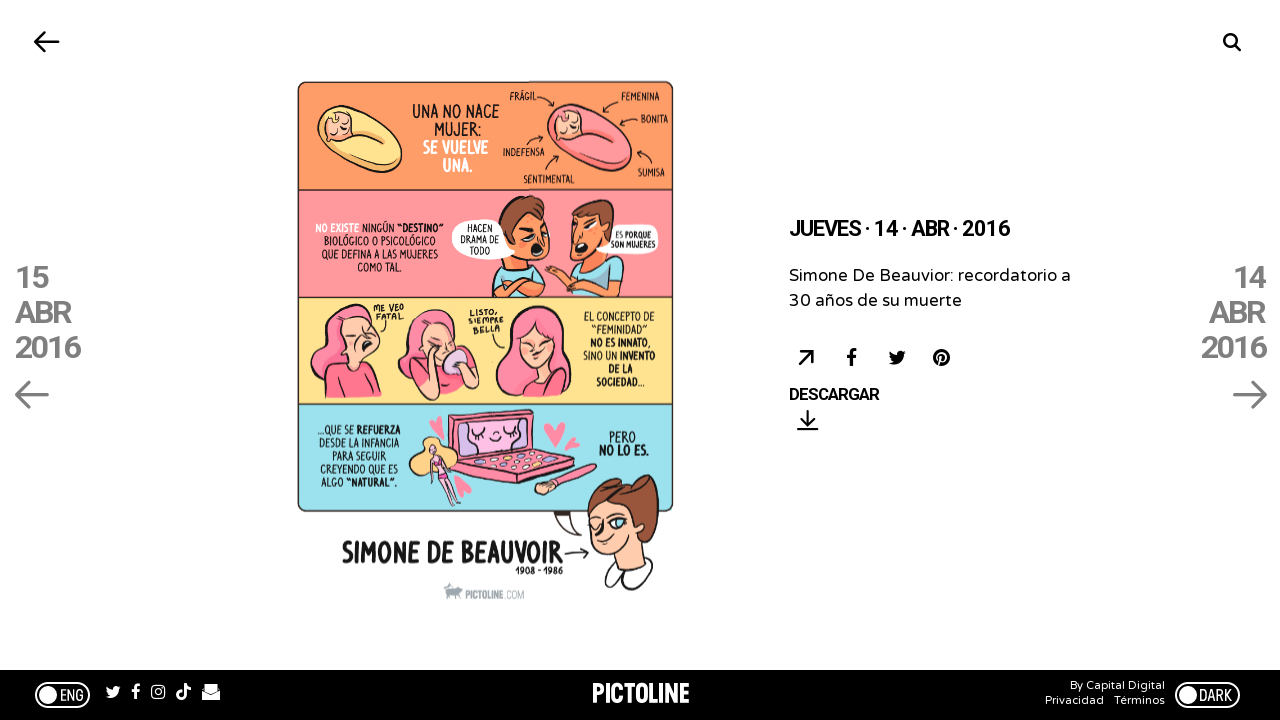

--- FILE ---
content_type: text/html; charset=utf-8
request_url: https://www.pictoline.com/timeline/2016/04/14/09hrs26min12sec?lang=es&dir=next&bg=f3907f
body_size: 5753
content:
<!DOCTYPE html><html lang="es"><head><script>
  var _comscore = _comscore || [];
  _comscore.push({
    c1: "2", c2: "15256939",
    options: {
      enableFirstPartyCookie: true,
      bypassUserConsentRequirementFor1PCookie: true
    }
  });
  (function () {
    var s = document.createElement("script"), el = document.getElementsByTagName("script")[0]; s.async = true;
    s.src = "https://sb.scorecardresearch.com/cs/15256939/beacon.js";
    el.parentNode.insertBefore(s, el);
  })();
</script><noscript><img src="https://sb.scorecardresearch.com/p?c1=2&amp;c2=15256939&amp;cv=4.4.0&amp;cj=1"></noscript><script async src="https://www.googletagmanager.com/gtag/js?id=UA-67807419-1"></script><script>
      window.dataLayer = window.dataLayer || [];
      function gtag(){dataLayer.push(arguments);}
      gtag('js', new Date());
      gtag('config', 'UA-67807419-1');
 
    </script><script>(function(w,d,s,l,i){w[l]=w[l]||[];w[l].push({'gtm.start':
    new Date().getTime(),event:'gtm.js'});var f=d.getElementsByTagName(s)[0],
    j=d.createElement(s),dl=l!='dataLayer'?'&l='+l:'';j.async=true;j.src=
    'https://www.googletagmanager.com/gtm.js?id='+i+dl;f.parentNode.insertBefore(j,f);
    })(window,document,'script','dataLayer','GTM-K56HKLR');</script><link rel="preload" as="style" href="https://fonts.googleapis.com/css2?family=Varela+Round&family=Roboto:wght@700&display=swap"><link rel="preload" as="style" href="/assets/application-3a55a4c1a209760e2b1a26a14ec799901c02bd62aa9f8e89edc77eaaed4ded92.css"><link rel="preload" as="script" href="/packs/js/application-d875bf6f731a59b7bfbc.js"><link rel="preload" as="script" href="/static/js/vendor.js"><link rel="preload" href="/static/fonts/icons.woff2?32xs33" as="font" type="font/woff2" crossorigin><meta charset='utf-8'><meta http-equiv='X-UA-Compatible' content='IE=edge'><title>Jueves · 14 · Abril · 2016</title><meta name='viewport' content='width=device-width, initial-scale=1.0'><meta name="twitter:card" content="summary_large_image"><meta name="twitter:site" content="@pictoline"><meta name="twitter:creator" content="@pictoline"><meta property="og:url" content="https://www.pictoline.com/timeline/2016/04/14/09hrs26min12sec?lang=es&amp;dir=next&amp;bg=f3907f"><meta name="author" content="Pictoline"><meta property='og:type' content='website'><meta name='title' content='Jueves · 14 · Abril · 2016'><meta property='og:title' content='Jueves · 14 · Abril · 2016'><meta name='twitter:title' content='Jueves · 14 · Abril · 2016'><meta name='image' content='https://www.pictoline.com/imgs/2016/04/14/Simone_SITE.png'><meta property='og:image' content='https://www.pictoline.com/imgs/2016/04/14/Simone_SITE.png'><meta property='og:image' content='https://www.pictoline.com/static/pictoline-share-alt.png'><meta property='og:image' content='https://www.pictoline.com/static/pictoline-share-contrast.png'><meta name='twitter:image' content='https://www.pictoline.com/imgs/2016/04/14/Simone_SITE.png'><meta name='description' content='Simone De Beauvior: recordatorio a 30 años de su muerte'><meta property='og:description' content='Simone De Beauvior: recordatorio a 30 años de su muerte'><meta name='twitter:description' content='Simone De Beauvior: recordatorio a 30 años de su muerte'><meta name='keywords' content='pictoline, information, busca, dibuja, visual, noticia'><meta name='date' content='2025-12-07' scheme="YYYY-MM-DD"><link rel="canonical" href="https://www.pictoline.com/timeline/2016/04/14/09hrs26min12sec?lang=es&amp;dir=next&amp;bg=f3907f"><link rel="apple-touch-icon" sizes="180x180" href="/apple-touch-icon.png"><link rel="icon" type="image/png" sizes="32x32" href="/favicon-32x32.png"><link rel="icon" type="image/png" sizes="16x16" href="/favicon-16x16.png"><link rel="manifest" href="/manifest.json"><link rel="mask-icon" href="/safari-pinned-tab.svg" color="#df4e10"><meta name="msapplication-TileColor" content="#df4e10"><meta name="theme-color" content="#ffffff"><meta name="csrf-param" content="authenticity_token"/><meta name="csrf-token" content="XAUJ2nfWXg0vHIw7UeoH/UUQN/RpKldXtKQ+VJKCHtNSiamzlfYCXRsFIqBYPIvqL0a5mMULd9nTbClT3rDVOw=="/><style>:root {--bg-preloader: #f3907f;  --animation-color: #ff8c83; --illustration-color: #ffdf5a; --comic-color: #52cc9d; --novel-color: #2999FF; --gif-color: #a368ef; --infographic-color: #fe7014; </style><script>var _GLOBALS={open_bacon: false, fullpath: "/timeline/2016/04/14/09hrs26min12sec?lang=es&amp;dir=next&amp;bg=f3907f".split("&amp;").join("&"), dark_mode: false, webp: true, date: new Date("2025-12-07"), action: "show", controller: "timeline", device: "desktop", main_palette: {"id":1,"illustration":"#ffdf5a","animation":"#ff8c83","infographic":"#fe7014","gif":"#a368ef","comic":"#52cc9d","novel":"#2999FF","search_date":"2020-04-15","active":true}, palette: ["#83695E", "#E1837F", "#F9965E", "#FB9399", "#CAAFCA", "#94E0EB", "#F6E08F", "#E5D7D7", "#FDFDFD"], lang: "es"};</script><link rel="stylesheet" media="all" href="/assets/application-3a55a4c1a209760e2b1a26a14ec799901c02bd62aa9f8e89edc77eaaed4ded92.css" async="async"/></head><body class='desktop show timeline '><noscript><iframe src="https://www.googletagmanager.com/ns.html?id=GTM-K56HKLR" height="0" width="0" style="display:none;visibility:hidden"></iframe></noscript><div id="preloader"><span class="mask-item"><img alt="Pictoline" id="pictoline-logo" src="/assets/pictoline-type-d83a057e91e87823f94f9986978ab0a4f09dc7898cf30c788a6899b061aa4040.svg"/></span><img alt="Pictoline" id="preloader-logo" src="/assets/pictoline-logo-white-02ee34d5fc5d8ba9a6239ae996cb4988cd782a8de2dc7dd78403e74b7b27bdb8.svg"/></div><main id="main-wrapper"><style>#close-bacon-details:before, #back-link:before, .swiper-button-prev, .swiper-button-next { background: #f3907f }</style><header id="timeline-header"><a class="back-link change-page" id="back-link" title="Volver" href="/timeline?dir=prev"><i class="icon prev"></i><span class="sr-only">Volver</span></a><a class="back-link" id="search-button" href="/" title="Buscar"><i class="icon search"></i><div class="sr-only">Buscar</div></a></header><script type="application/ld+json">{"@context": "http://schema.org", "@type": "NewsArticle", "mainEntityOfPage": {"@type": "WebPage", "@id": "https://www.pictoline.com2016/04/14/09hrs26min12sec"}, "headline": "Simone De Beauvior: recordatorio a 30 años de su muerte", "image": ["https://www.pictoline.com/imgs/2016/04/14/Simone_SITE.png"], "datePublished": "2016-04-14 09:26:12 -0500", "dateModified": "2020-04-23 13:46:23 -0500", "description": "Simone De Beauvior: recordatorio a 30 años de su muerte - A 30 años de su muerte, un recordatorio de Simone De Beauvior sobre &#39;la feminidad&#39;. -  Simone De Beauvior feminidad crianza femenino mujeres women sociedad aniversarios - FRÁGIL FEMENINA UNA NO NACE MUJER: eBONITA SE VUELVE INDEFENSA UNA. SUMISA SENTIMENTAL NINGÚN&#39;DESTINO&#39;HACEN BIOLÓGICO 0O PSICOLÓGICO DRAMA DE QUE DEFINA A LAS MUJERESTOD0 NO EXISTE ES PORQUE SON MUJERES COMO TAL. ME VEO FATAL LISTO, SIEMPKE BELLA EL CONCEPTO DE FEMINIDAD&#39; NO ES INNATO, SINO UN INVENTO DE LA SOCIEDAD .QUE SE REFUERZA DESDE LA INFANCIA PARA SEGUIR CREYENDO QUE ES ALGO &#39;NATURAL. PERO NO LO ES. SIMONE DE BEAUVOIR 1908 -1986 PICTOLINE.COM  - 1552420550", "author": {"@type": "Organization", "name": "Pictoline"}, "publisher": {"@type": "Organization", "name": "Pictoline", "logo": { "@type": "ImageObject", "url": "https://www.pictoline.com/pictoline-logo.png" } }, "inLanguage": "es-LA"}</script><div id="white-layer"></div><div id='bacon-wrapper'><div id='bacon-content' class='bacon-item'><style>#pictoline-logo { color: #E5D7D7 } figure.loading { background-color: #f3907f; color: #E5D7D7 }</style><style>#close-bacon-details:before, #back-link:before, .swiper-button-prev, .swiper-button-next { background: #f3907f }</style><a title="¿Por qué la velocidad de descar..." class="to-bacon-link " id="to-prev-bacon" data-remote="true" href="/timeline/2016/04/15/09hrs30min40sec?lang=es&amp;dir=prev&amp;bg=df958e"><span title="15">15</span><span title="Abr">Abr</span><span title="2016">2016</span><span><i class="icon prev"></i></span></a><style>#to-prev-bacon span:nth-child(1):after { color: #C5C5B6; }#to-prev-bacon span:nth-child(2):after { color: #D6D4CE; }#to-prev-bacon span:nth-child(3):after { color: #F0D7D0; }#to-prev-bacon span:nth-child(4):after { color: #EFE6DD; } </style><section id='bacon-detail'><div class="swiper-container" id="bacon-gallery-slider"><ul class="swiper-wrapper"><li class="swiper-slide"><figure class="loading"><img src='/imgs/2016/04/14/Simone_SITE.png' alt='Simone De Beauvior: recordatorio a 30 años de su muerte' id='bacon-img-detail'></figure></li></ul></div><article><h1 class='bacon-item'>Jueves · 14 · Abr · 2016</h1><div class='bacon-item bacon-description'>Simone De Beauvior: recordatorio a 30 años de su muerte</div><span class="sr-only">Simone De Beauvior: recordatorio a 30 años de su muerte - A 30 años de su muerte, un recordatorio de Simone De Beauvior sobre 'la feminidad'. - Simone De Beauvior feminidad crianza femenino mujeres women sociedad aniversarios - FRÁGIL FEMENINA UNA NO NACE MUJER: eBONITA SE VUELVE INDEFENSA UNA. SUMISA SENTIMENTAL NINGÚN'DESTINO'HACEN BIOLÓGICO 0O PSICOLÓGICO DRAMA DE QUE DEFINA A LAS MUJERESTOD0 NO EXISTE ES PORQUE SON MUJERES COMO TAL. ME VEO FATAL LISTO, SIEMPKE BELLA EL CONCEPTO DE FEMINIDAD' NO ES INNATO, SINO UN INVENTO DE LA SOCIEDAD .QUE SE REFUERZA DESDE LA INFANCIA PARA SEGUIR CREYENDO QUE ES ALGO 'NATURAL. PERO NO LO ES. SIMONE DE BEAUVOIR 1908 -1986 PICTOLINE.COM - 1552420550</span><ul id='share-networks'><li id="copylink-success">¡Link Copiado!</li><li class='network bacon-item'><a id="copy-link" class="share-bacon" title="Copiar URL" href="https://www.pictoline.com/timeline/2016/04/14/09hrs26min12sec"><span class='sr-only'>Copiar URL</span><i class='icon share'></i></a></li><li class='network bacon-item'><a target="_blank" rel="noopener" id="fb-share" class="share-bacon" title="Compartir en Facebook" href="http://www.facebook.com/sharer.php?u=https://www.pictoline.com/timeline/2016/04/14/09hrs26min12sec"><span class='sr-only'>Compartir en Facebook</span><i class='icon facebook'></i></a></li><li class='network bacon-item'><a target="_blank" rel="noopener" id="twitter-share" class="share-bacon" title="Compartir en Twitter" href="https://twitter.com/intent/tweet?text=Simone%20De%20Beauvior%3A%20recordatorio%20a%2030%20a%C3%B1os%20de%20su%20muerte&amp;url=https%3A%2F%2Fwww.pictoline.com%2Ftimeline%2F2016%2F04%2F14%2F09hrs26min12sec"><span class='sr-only'>Compartir en Twitter</span><i class='icon twitter'></i></a></li><li class='network bacon-item pinterest-item'><a href="https://www.pinterest.com/pin/create/button/" data-pin-url="https://www.pictoline.com/timeline/2016/04/14/09hrs26min12sec" target="_blank" data-pin-round="true" data-pin-do="buttonPin" data-pin-description="Simone De Beauvior: recordatorio a 30 años de su muerte" data-pin-media="/imgs/2016/04/14/Simone_SITE.png" data-pin-custom="true"><span class='sr-only'>Save on Pinterest</span><i class='icon pinterest'></i></a></li><li><a download="2016/04/14/09hrs26min12sec" title="Descargar" class="bacon-item download-bacon" href="https://www.pictoline.com/imgs/2016/04/14/Simone_SITE.png"> Descargar <p class="share-bacon"><i class='icon download'></i></p></a></li></ul></article></section><a title="Baby carrots: una mentira..." class="to-bacon-link " id="to-next-bacon" data-remote="true" href="/timeline/2016/04/14/09hrs23min46sec?lang=es&amp;dir=next&amp;bg=ea913d"><span title="14">14</span><span title="Abr">Abr</span><span title="2016">2016</span><span><i class="icon next"></i></span></a><style> #to-next-bacon span:nth-child(1):after { color: #D68556; } #to-next-bacon span:nth-child(2):after { color: #A69A86; } #to-next-bacon span:nth-child(3):after { color: #EBD09F; } #to-next-bacon span:nth-child(4):after { color: #EBE4D3; } </style></div></div><link rel="stylesheet" href="/static/css/swiper.min.css"><script src="/static/js/swiper.min.js"></script><script async defer src="https://assets.pinterest.com/js/pinit.js" data-pin-build="parsePinBtns"></script><div class="modal" id="what-is-draw-search-modal"><div class="modal-content"><button class="close-modal" id="close-modal"><span class="sr-only">Cerrar</span><i class="icon close"></i></button><div class="modal-body"><div class="mask-item"><h2 class="masked-item title"><i class="icon pencil"></i>Dibuja y Busca</h2></div><div class="mask-item"><div class="masked-item"><p>Prueba dibujar algo relacionado con lo que estás buscando y deja que la red neuronal de Google Quickdraw descifre tus trazos.</p><p>No importa que el dibujo parezca salido de tu infancia.</p><p>De hecho esos son los mejores ;)</p></div></div><div class="mask-item"><div class="masked-item"><button id="go-to-draw">¡Inténtalo!</button></div></div></div></div></div><div id="search-modal" class="modal"><a class="back-link" id="close-search-modal" href="#" title="Volver"><i class="icon prev"></i><div class="sr-only">Volver</div></a><div class="content" id="search-modal-content"><div id="form-container"><form id="search-container" data-remote="false" action="/timeline" accept-charset="UTF-8" data-remote="true" method="get"><img alt="Pictoline" id="logo-home" src="/assets/pictoline-logo-white-02ee34d5fc5d8ba9a6239ae996cb4988cd782a8de2dc7dd78403e74b7b27bdb8.svg"/><div id="text-instructions"><div id="draw-instructions" class="intro-item"><p>Busca algo publicado en Pictoline por tema, palabra clave o algún elemento visual que recuerdes. Incluso puedes dibujarlo. <span class="sr-only">¿Cómo funciona?</span><a href="#" title="¿Cómo funciona??" id="show-instructions"><i>?</i></a></p></div></div><fieldset class="intro-item"><input type="hidden" name="lang" id="lang" value="es"/><input type="text" name="search" id="search-btn" value="" required="required" autocomplete="off"/><label for="search-btn" id="search-label">Escribe lo que estés buscando</label><a id="clean-results" href="#" title="Limpiar Resultados"><i class="icon close"></i><span class="sr-only">Limpiar Resultados</span></a></fieldset></form><ul id="autocomplete-results"></ul><div id="draw-controls-container"><button id="redo-btn" class="control" disabled><i class="icon redo"></i><span class="sr-only">Deshacer Trazo</span></button><button id="ok-draw-btn" class="control" disabled><i class="icon tick"></i><span class="sr-only">Buscar Dibujo</span></button></div><div id="select-search-type-container"><button id="text-select-btn" class="active control"><i class="icon text"></i><span class="sr-only">Buscar por palabras</span></button><button id="draw-select-btn" class="control"><i class="icon pencil"></i><span class="sr-only">Buscar por dibujo</span></button><p id="search-instruction">Dibuja algo relacionado con lo que estás buscando</p></div></div></div></div><link rel="stylesheet" href="/static/css/swiper.min.css"><script src="/static/js/swiper.min.js"></script><a href="/" data-remote="true" id="previous-helper" class="sr-only">Previous Helper</a></main><footer id="main-footer" class="intro-item"><a href="?lang=en&dir=prev" hreflang="en" class="toggle-button change-page " id="lang-selector"><span>Esp/Eng</span></a><ul id="networks-container"><li><a href="https://twitter.com/pictoline" target="_blank" rel="external noreferrer" title="Twitter" id="nt-tw"><i class="icon twitter"></i><span class="sr-only">Twitter</span></a></li><li><a href="https://facebook.com/pictoline" target="_blank" rel="external noreferrer" title="Facebook" id="nt-fb"><i class="icon facebook"></i><span class="sr-only">Facebook</span></a></li><li><a href="https://instagram.com/pictoline" target="_blank" rel="external noreferrer" title="Instagram" id="nt-ig"><i class="icon instagram"></i><span class="sr-only">Instagram</span></a></li><li><a href="https://www.tiktok.com/@pictoline" target="_blank" rel="external noreferrer" title="TikTok" id="nt-tt"><i class="icon tiktok"></i><span class="sr-only">TikTok</span></a></li><li><a href="https://pictoline.news" title="Newsletter" id="nt-nl"><svg width="18px" height="16px" viewBox="0 0 18 16" version="1.1" xmlns="http://www.w3.org/2000/svg" xmlns:xlink="http://www.w3.org/1999/xlink"><g stroke="none" stroke-width="1" fill="none" fill-rule="evenodd"><g fill="#FFFFFF" fill-rule="nonzero"><polygon id="Path" points="8.81258127 10.2545455 15.5039062 7.33907246 15.5039062 4.48322516 15.5039062 0 2.4609375 0 2.4609375 4.48322516 2.4609375 7.59044139"></polygon><polygon id="Path" points="16.5882353 4.26872014 16.5882353 6.02759073 17.6054471 5.47116264"></polygon><polygon id="Path" points="1.41176471 6.36516392 1.41176471 4.26872014 0.184835294 5.71911301"></polygon><polygon id="Path" points="8.83457469 11.1406309 0 6.8506969 0 16 18 16 18 6.49424998"></polygon></g></g></svg></a></li></ul><a title="Pictoline" id="to-home-link" class="change-page" href="/?dir=next"><p id="pictoline-logo-type"><span class="sr-only">Pictoline</span><i class="icon logo-text"></i></p></a><ul id="contact-container"><li>By Capital Digital <br><a class="change-page" title="Privacidad" href="/privacy?dir=next">Privacidad</a><a class="change-page" title="Términos" href="/terms?dir=next">Términos</a></li><li><button class="toggle-button " id="toggle-dark"><span>Dark/Light</span></button></li></ul></footer><script src="/static/js/vendor.js" defer></script><script src="/packs/js/application-d875bf6f731a59b7bfbc.js" defer="defer"></script><script>if ("serviceWorker" in navigator) { window.addEventListener('load', function() { navigator.serviceWorker.register("/sw.js"); }); }</script><script defer src="https://static.cloudflareinsights.com/beacon.min.js/vcd15cbe7772f49c399c6a5babf22c1241717689176015" integrity="sha512-ZpsOmlRQV6y907TI0dKBHq9Md29nnaEIPlkf84rnaERnq6zvWvPUqr2ft8M1aS28oN72PdrCzSjY4U6VaAw1EQ==" data-cf-beacon='{"version":"2024.11.0","token":"e4df3f4bb5c049de91f7b49bc60cc555","r":1,"server_timing":{"name":{"cfCacheStatus":true,"cfEdge":true,"cfExtPri":true,"cfL4":true,"cfOrigin":true,"cfSpeedBrain":true},"location_startswith":null}}' crossorigin="anonymous"></script>
</body></html>

--- FILE ---
content_type: text/css
request_url: https://www.pictoline.com/assets/application-3a55a4c1a209760e2b1a26a14ec799901c02bd62aa9f8e89edc77eaaed4ded92.css
body_size: 15127
content:
@import url("https://fonts.googleapis.com/css2?family=Varela+Round&family=Roboto:wght@700&display=swap");:root{--font-body: 'Varela Round', 'Arial', 'Helvetica', sans-serif;--font-title: 'Roboto', 'Arial', 'Helvetica', sans-serif;--font-color: #000;--gray: #e2e2e2;--dark-color: #000000;--light-color: #ffffff}#footer-slider{font-size:1.2em;position:absolute;left:0;bottom:0;width:100%;text-align:center;font-family:var(--font-title);height:60px;display:flex;justify-content:center;align-items:center}#footer-slider:before{content:"";width:80%;margin:0 auto;position:absolute;max-width:1200px;min-width:300px;border-top:2px solid currentColor;top:0px;left:50%;transform:translate(-50%, 0%)}#footer-slider .slide-nav,#footer-slider p{display:inline-block;font-size:16px;color:#aeaeae;margin:0;position:relative;text-transform:uppercase}#footer-slider .slide-nav.swiper-button-disabled,#footer-slider p.swiper-button-disabled{cursor:not-allowed;opacity:0.35}#footer-slider #prev-slide{padding-right:100px}#footer-slider #next-slide{padding-left:100px}html{box-sizing:border-box;-webkit-font-smoothing:antialiased;-webkit-user-select:none;-khtml-user-select:none;-moz-user-select:none;-ms-user-select:none;user-select:none}*,*:before,*:after{box-sizing:inherit;-webkit-font-smoothing:inherit}body{margin:0;padding:0;font-family:var(--font-body);line-height:1.42em;font-size:14px;overflow-x:hidden;transition:background-color 600ms ease}body.desktop{overflow:hidden}@media (min-width: 1366px){body{line-height:1.6em;font-size:16px}}h1,h2,h3,h4,h5,h6,.subtitle{text-transform:uppercase;font-family:var(--font-title);line-height:1em}h1{font-size:3em;letter-spacing:-3px}@media (min-width: 769px){h1{font-size:4em;letter-spacing:-4px}}@media (min-width: 1366px){h1{font-size:5em;letter-spacing:-5px}}figure{margin:0}img{max-width:100%}a{text-decoration:none;color:inherit;display:inline-block}@media (min-width: 769px){a:hover{text-decoration:none}}h1,h2,h3,h4,h5,h6,p,a,li,img{-webkit-touch-callout:none;-webkit-user-select:none;-khtml-user-select:none;-moz-user-select:none;-ms-user-select:none;user-select:none}canvas{position:absolute;left:0;top:0;z-index:-1}hr{width:30px;display:inline-block}.mask-item{display:inline-block;overflow:hidden}.mask-item .masked-item{transform:translate(0%, 150%)}a.colors p{transition:color 200ms ease;display:inline-block;transition-delay:400ms;color:transparent;position:relative;overflow:hidden;pointer-events:none;margin:0}a.colors span{position:absolute;left:0;top:0;width:100%;height:100%;overflow:hidden}a.colors span b{font-weight:100;position:absolute;top:0;left:0}@media (min-width: 769px){a.colors:hover p{transition-delay:200ms;color:white}a.colors:hover span,a.colors:hover b{right:0;left:auto}}@font-face{font-family:'Icons';src:url("/assets/fonts/icons-e559a477d94263b2d862a1315b2fe9718dcc551719ca999427ca2dbee8d38a60.woff2?32xs33") format("woff2"),url("/assets/fonts/icons-ed7fcb1fe5be76e6d3b1fc7eb21b4009f0478abe7142a3e6dd74ef0a89159765.woff?32xs33") format("woff");font-weight:normal;font-style:normal;font-display:swap}.icon{font-family:'Icons' !important;speak:none;font-style:normal;font-weight:normal;font-variant:normal;text-transform:none;line-height:1;-webkit-font-smoothing:antialiased;-moz-osx-font-smoothing:grayscale}.icon.arrow_down:before{content:"\e900"}.icon.burguer:before{content:"\e901"}.icon.close:before{content:"\e902"}.icon.down:before{content:"\e903"}.icon.download:before{content:"\e904"}.icon.go:before{content:"\e905"}.icon.logo-text:before{content:"\e906"}.icon.mail:before{content:"\e907"}.icon.next:before{content:"\e908"}.icon.pencil:before{content:"\e909"}.icon.pictoline-logo:before{content:"\e90a"}.icon.prev:before{content:"\e90b"}.icon.quote:before{content:"\e90c"}.icon.redo:before{content:"\e90d"}.icon.refresh:before{content:"\e90e"}.icon.scroll:before{content:"\e90f"}.icon.search:before{content:"\e910"}.icon.share:before{content:"\e911"}.icon.text:before{content:"\e912"}.icon.tick:before{content:"\e913"}.icon.up:before{content:"\e914"}.icon.tiktok:before{content:"\e915"}.icon.instagram:before{content:"\e916"}.icon.twitter:before{content:"\e917"}.icon.facebook:before{content:"\e918"}.icon.play:before{content:"\ea1c"}.icon.pinterest:before{content:"\ead1"}.container{width:90%;max-width:1420px;margin:0 auto;min-width:280px}.row{width:100%;margin-right:-15px;margin-left:-15px;display:inline-block}.row .no-gutter{margin-right:0;margin-left:0}.row .no-gutter [class*="col-"]{padding-right:0;padding-left:0}[class^="col-"],[class*=" col-"]{width:100%;float:left;position:relative;min-height:1px;padding-right:15px;padding-left:15px}.col-1{width:8.3333333333%}.col-2{width:16.6666666667%}.col-3{width:25%}.col-4{width:33.3333333333%}.col-5{width:41.6666666667%}.col-6{width:50%}.col-7{width:58.3333333333%}.col-8{width:66.6666666667%}.col-9{width:75%}.col-10{width:83.3333333333%}.col-11{width:91.6666666667%}.col-12{width:100%}.offset-0{margin-left:0%}.offset-1{margin-left:8.3333333333%}.offset-2{margin-left:16.6666666667%}.offset-3{margin-left:25%}.offset-4{margin-left:33.3333333333%}.offset-5{margin-left:41.6666666667%}.offset-6{margin-left:50%}.offset-7{margin-left:58.3333333333%}.offset-8{margin-left:66.6666666667%}.offset-9{margin-left:75%}.offset-10{margin-left:83.3333333333%}.offset-11{margin-left:91.6666666667%}.offset-12{margin-left:100%}@media (min-width: 769px){.col-ds-1{width:8.3333333333%}.col-ds-2{width:16.6666666667%}.col-ds-3{width:25%}.col-ds-4{width:33.3333333333%}.col-ds-5{width:41.6666666667%}.col-ds-6{width:50%}.col-ds-7{width:58.3333333333%}.col-ds-8{width:66.6666666667%}.col-ds-9{width:75%}.col-ds-10{width:83.3333333333%}.col-ds-11{width:91.6666666667%}.col-ds-12{width:100%}.offset-ds-0{margin-left:0%}.offset-ds-1{margin-left:8.3333333333%}.offset-ds-2{margin-left:16.6666666667%}.offset-ds-3{margin-left:25%}.offset-ds-4{margin-left:33.3333333333%}.offset-ds-5{margin-left:41.6666666667%}.offset-ds-6{margin-left:50%}.offset-ds-7{margin-left:58.3333333333%}.offset-ds-8{margin-left:66.6666666667%}.offset-ds-9{margin-left:75%}.offset-ds-10{margin-left:83.3333333333%}.offset-ds-11{margin-left:91.6666666667%}.offset-ds-12{margin-left:100%}}@media (min-width: 1366px){.col-rt-1{width:8.3333333333%}.col-rt-2{width:16.6666666667%}.col-rt-3{width:25%}.col-rt-4{width:33.3333333333%}.col-rt-5{width:41.6666666667%}.col-rt-6{width:50%}.col-rt-7{width:58.3333333333%}.col-rt-8{width:66.6666666667%}.col-rt-9{width:75%}.col-rt-10{width:83.3333333333%}.col-rt-11{width:91.6666666667%}.col-rt-12{width:100%}.offset-rt-0{margin-left:0%}.offset-rt-1{margin-left:8.3333333333%}.offset-rt-2{margin-left:16.6666666667%}.offset-rt-3{margin-left:25%}.offset-rt-4{margin-left:33.3333333333%}.offset-rt-5{margin-left:41.6666666667%}.offset-rt-6{margin-left:50%}.offset-rt-7{margin-left:58.3333333333%}.offset-rt-8{margin-left:66.6666666667%}.offset-rt-9{margin-left:75%}.offset-rt-10{margin-left:83.3333333333%}.offset-rt-11{margin-left:91.6666666667%}.offset-rt-12{margin-left:100%}}picture.loading{height:100%}figure.loading{overflow:hidden;margin:0;padding:0;height:100%;display:inline-block;position:relative;z-index:0;float:left;min-height:150px;width:100%;transition:background 250ms ease}@media (min-width: 769px){figure.loading{width:auto}}figure.loading:after{content:"\e90a";position:absolute;left:50%;top:50%;z-index:1;font-size:50px;transform:translate(-50%, -50%);font-family:'Icons' !important;animation:loading 1500ms cubic-bezier(0.4, 0, 0.2, 1) infinite}@media (min-width: 769px){figure.loading:after{font-size:100px}}figure.loading img{object-fit:contain;float:none;opacity:0;transition:450ms ease;transition-property:opacity, transform;transform:translate(0px, 30px);position:relative;z-index:2}figure.loading.loaded{background-color:transparent !important}figure.loading.loaded img{opacity:1;transform:translate(0px, 0px)}figure.loading.loaded:after{animation:none}@keyframes loading{50%{color:transparent}}img.b-lazy{transition:450ms ease;transition-property:opacity, transform;transform:translate(0px, 10px);opacity:0}img.b-lazy.b-loaded{transform:translate(0px, 0px);opacity:1}body{transition:background 300ms ease-in;transition-property:color, background;background-color:#fff}body:before{content:"";width:100%;height:100%;background-color:#fff;position:fixed;right:0;top:0;z-index:-1;transition:none;transform-origin:right bottom;transform:scale(1, 0)}@media (min-width: 769px){body:before{transform:scale(0);clip-path:inset(0% round 100% 0% 0%)}}body.dark-mode{color:#FFF;background-color:#000;transition:background 50ms ease;transition-delay:600ms}body.dark-mode:before{transition:all 500ms ease-out;background-color:#000;transform:scale(1)}@media (min-width: 769px){body.dark-mode:before{clip-path:inset(0% round 0% 0% 0%)}}body.dark-mode .invert{filter:invert(1)}#main-wrapper{float:left;display:inline-block;width:100%}.sr-only{border:0;clip:rect(0, 0, 0, 0);height:1px;margin:-1px;overflow:hidden;padding:0 !important;position:absolute;width:1px !important}.text-left{text-align:left}.text-center{text-align:center}.text-right{text-align:right}.animation-color{color:var(--animation-color)}.illustration-color{color:var(--illustration-color)}.comic-color{color:var(--comic-color)}.novel-color{color:var(--novel-color)}.gif-color{color:var(--gif-color)}.infographic-color{color:var(--infographic-color)}.animation-bg-color{background-color:var(--animation-color)}.illustration-bg-color{background-color:var(--illustration-color)}.comic-bg-color{background-color:var(--comic-color)}.novel-bg-color{background-color:var(--novel-color)}.gif-bg-color{background-color:var(--gif-color)}.infographic-bg-color{background-color:var(--infographic-color)}.center-content{display:flex;justify-content:center;align-items:center}.centered-content{align-items:center;display:flex;justify-content:center}.field{margin:10px auto}.field_with_errors input,.field_with_errors textarea{background-color:var(--animation-color) !important;color:white !important}.editor,button,textarea,select,input[type='email'],input[type='file'],input[type='number'],input[type='password'],input[type='search'],input[type='tel'],input[type='text'],input[type='url'],input[type='color'],input[type='date'],input[type='month'],input[type='week'],input[type='submit'],input[type='datetime'],input[type='datetime-local'],input:not([type]){display:block;width:100%;min-height:28px;padding:2px 18px;color:currentColor;background-color:transparent;background-clip:padding-box;border:none;border-radius:0px;-webkit-appearance:none;line-height:2em}.editor::-ms-expand,button::-ms-expand,textarea::-ms-expand,select::-ms-expand,input[type='email']::-ms-expand,input[type='file']::-ms-expand,input[type='number']::-ms-expand,input[type='password']::-ms-expand,input[type='search']::-ms-expand,input[type='tel']::-ms-expand,input[type='text']::-ms-expand,input[type='url']::-ms-expand,input[type='color']::-ms-expand,input[type='date']::-ms-expand,input[type='month']::-ms-expand,input[type='week']::-ms-expand,input[type='submit']::-ms-expand,input[type='datetime']::-ms-expand,input[type='datetime-local']::-ms-expand,input:not([type])::-ms-expand{background-color:transparent;border:0}.editor:focus,button:focus,textarea:focus,select:focus,input[type='email']:focus,input[type='file']:focus,input[type='number']:focus,input[type='password']:focus,input[type='search']:focus,input[type='tel']:focus,input[type='text']:focus,input[type='url']:focus,input[type='color']:focus,input[type='date']:focus,input[type='month']:focus,input[type='week']:focus,input[type='submit']:focus,input[type='datetime']:focus,input[type='datetime-local']:focus,input:not([type]):focus{outline:0}.editor::placeholder,button::placeholder,textarea::placeholder,select::placeholder,input[type='email']::placeholder,input[type='file']::placeholder,input[type='number']::placeholder,input[type='password']::placeholder,input[type='search']::placeholder,input[type='tel']::placeholder,input[type='text']::placeholder,input[type='url']::placeholder,input[type='color']::placeholder,input[type='date']::placeholder,input[type='month']::placeholder,input[type='week']::placeholder,input[type='submit']::placeholder,input[type='datetime']::placeholder,input[type='datetime-local']::placeholder,input:not([type])::placeholder{color:currentColor;opacity:0.75}.editor:disabled,.editor[readonly],button:disabled,button[readonly],textarea:disabled,textarea[readonly],select:disabled,select[readonly],input[type='email']:disabled,input[type='email'][readonly],input[type='file']:disabled,input[type='file'][readonly],input[type='number']:disabled,input[type='number'][readonly],input[type='password']:disabled,input[type='password'][readonly],input[type='search']:disabled,input[type='search'][readonly],input[type='tel']:disabled,input[type='tel'][readonly],input[type='text']:disabled,input[type='text'][readonly],input[type='url']:disabled,input[type='url'][readonly],input[type='color']:disabled,input[type='color'][readonly],input[type='date']:disabled,input[type='date'][readonly],input[type='month']:disabled,input[type='month'][readonly],input[type='week']:disabled,input[type='week'][readonly],input[type='submit']:disabled,input[type='submit'][readonly],input[type='datetime']:disabled,input[type='datetime'][readonly],input[type='datetime-local']:disabled,input[type='datetime-local'][readonly],input:not([type]):disabled,input:not([type])[readonly]{background-color:gray;border-color:black;opacity:1}label{width:100%}input[type='checkbox'],input[type='radio']{display:inline}textarea{min-height:120px;resize:vertical}.actions{width:100%}select{background:url('data:image/svg+xml;utf8,<svg xmlns="http://www.w3.org/2000/svg" height="14" viewBox="0 0 29 14" width="29"><path fill="%23d1d1d1" d="M9.37727 3.625l5.08154 6.93523L19.54036 3.625"/></svg>') center right no-repeat;padding-right:3.0rem}select:focus{background-image:url('data:image/svg+xml;utf8,<svg xmlns="http://www.w3.org/2000/svg" height="14" viewBox="0 0 29 14" width="29"><path fill="%239b4dca" d="M9.37727 3.625l5.08154 6.93523L19.54036 3.625"/></svg>')}h1{margin:15px auto}h1 input[type="text"]{font-size:inherit;font-family:var(--font-title);text-transform:uppercase;border:none;border-bottom:3px solid currentColor;line-height:1em}.admin-field,textarea.admin-field,input.admin-field{background-color:var(--gray);font-size:16px}a.link{margin:0px 5px;padding:12px 20px 10px 20px;text-transform:uppercase}a.link.sm{font-size:0.75em;padding:6px 20px;height:28px}a.change-page>*{-webkit-pointer-events:none;-moz-pointer-events:none;-ms-pointer-events:none;pointer-events:none}.back-link{top:0;left:0;font-size:1.5em;position:relative;z-index:9;float:left;transition:color 200ms ease;width:55px;height:55px;display:inline-block}.back-link i{top:16px;position:absolute;left:14px}.back-link:before{content:"";z-index:-1;width:100%;height:100%;left:0;top:0;border-radius:50%;transform:scale(0.5);opacity:0;background-color:var(--novel-color);transition:transform 200ms ease;transition-property:transform, opacity;display:inline-block}@media (min-width: 769px){.back-link{position:absolute;left:20px;top:15px}.back-link:hover{color:white}.back-link:hover:before{transform:scale(1);opacity:1}}.back-link#back-home-link{position:absolute;left:auto;right:0px;float:right}.back-link#back-home-link:before{background-color:var(--animation-color)}@media (min-width: 769px){.back-link#back-home-link{right:20px}}body.dark-mode a.back-link:hover{color:#000}.btn,a.btn,button,input[type="submit"]{outline:none;border:none;min-height:28px;padding:2px 18px;text-decoration:none;width:auto;margin:10px auto;line-height:1.4em;cursor:pointer}.btn.cms,a.btn.cms,button.cms,input[type="submit"].cms{border:2px solid currentColor;font-family:var(--font-title);text-transform:uppercase;font-size:20px}@media (min-width: 769px){.btn.cms:hover,a.btn.cms:hover,button.cms:hover,input[type="submit"].cms:hover{background-color:#000;color:#FFF}}button.close-btn{width:30px;height:30px;position:relative;background-color:transparent}button.close-btn:before,button.close-btn:after{content:"";height:1px;width:100%;background-color:currentColor;position:absolute;left:0;top:50%;transform:rotate(45deg)}button.close-btn:after{transform:rotate(-45deg)}.toggle-button{border:2px solid white;border-radius:15px;display:inline-block;margin:0;padding:0;position:relative;width:65px;height:26px;top:-2px;min-height:auto;margin-right:5px;transition:border 250ms ease-out}.toggle-button:before,.toggle-button:after{content:"";text-transform:uppercase;opacity:0;position:absolute;transition:opacity 250ms ease-out;transition-property:transform, opacity;transform:translate(15px, 0px);width:100%;height:100%;left:0;top:0;background-size:32px auto;background-repeat:no-repeat;background-position:7px center}.toggle-button:after{transform:translate(0px, 0px);opacity:1;background-position:right center}.toggle-button.active:before{transform:translate(0px, 0px);opacity:1}.toggle-button.active:after{transform:translate(-15px, 0px);opacity:0}.toggle-button.active span{transform:translate(39px, 0px)}.toggle-button span{position:absolute;overflow:hidden;color:transparent;width:18px;height:18px;background-color:white;top:2px;border-radius:50%;left:2px;transition:transform 250ms ease-out;transition-property:transform, background}.toggle-button:hover{border-color:var(--animation-color)}.toggle-button:hover span{background-color:var(--animation-color)}.toggle-button#toggle-dark.disabled{opacity:0.2;-webkit-pointer-events:none;-moz-pointer-events:none;-ms-pointer-events:none;pointer-events:none}.toggle-button#toggle-dark:before{background-image:url([data-uri]);background-position:8px center}.toggle-button#toggle-dark:after{background-image:url([data-uri]);width:55px}.toggle-button#lang-selector{width:55px;margin-right:10px;margin-left:5px}.toggle-button#lang-selector.active span{transform:translate(29px, 0px)}.toggle-button#lang-selector:before{background-image:url([data-uri]);background-size:22px auto;background-position:7px center}.toggle-button#lang-selector:after{background-image:url([data-uri]);background-size:22px auto;width:46px}#preloader{width:100%;height:100%;position:fixed;left:0;top:0;z-index:10;color:#fff;background-color:var(--bg-preloader);display:flex;justify-content:center;align-items:center}#preloader img#preloader-logo{z-index:0;position:absolute;left:50%;transform:translate(-50%, 0%);top:60%;opacity:0;width:7vw;max-width:100px;min-width:60px}@media screen and (orientation: landscape) and (max-height: 500px){#preloader img#preloader-logo{max-width:60px}}#preloader #pictoline-logo{z-index:2;width:10vw;display:inline-block;position:relative;max-width:360px;min-width:130px}#preloader canvas{z-index:1}#main-nav{transform:translate(0px, 15px);opacity:0}header#main-header{position:absolute;width:100%;z-index:9}header#main-header ul{text-align:center;padding:0;width:100%;max-width:1200px;margin:0 auto;list-style:none;font-family:var(--font-title);text-transform:uppercase}@media (max-width: 768px){header#main-header ul{display:flex;justify-content:space-around}}header#main-header ul li{display:inline-block}@media (min-width: 769px){header#main-header ul li{width:33.3333%;float:left;margin:10px 0px}}header#main-header ul li a{padding:15px 0px;font-size:1.5em;display:inline-block;position:relative;width:100%;letter-spacing:-1px;user-select:none;color:#000;z-index:1;transition:all 150ms ease;height:100%;height:50px}header#main-header ul li a:before,header#main-header ul li a:after{content:attr(title);position:absolute;left:0;top:0;width:100%;text-align:center;padding:10px 0px;z-index:2;transition:all 500ms ease-out;transition-property:opacity;clip-path:inset(0% 100% 0% 0%);opacity:0}header#main-header ul li a:before{transition-delay:50ms;color:var(--gif-color)}header#main-header ul li a:after{color:#fff;z-index:3}header#main-header ul li a:hover{color:transparent;transition-delay:100ms}header#main-header ul li a:hover:before,header#main-header ul li a:hover:after{transition:all 600ms ease;transition-delay:0ms;transition-property:opacity, clip-path;opacity:1;clip-path:inset(0)}header#main-header ul li a:hover:after{transition-delay:150ms}header#main-header ul li a[href*="/projects"]:before{color:var(--infographic-color)}header#main-header ul li a[href*="/projects"]:after{transition-delay:100ms}header#main-header ul li a[href*="/about"]:before{color:var(--illustration-color)}header#main-header ul li a[href*="/about"]:after{transition-delay:100ms}@media (min-width: 769px){header#main-header ul li a{font-size:1.75em;padding:10px 0px;width:180px}}@media (min-width: 1366px){header#main-header ul li a{width:220px}}footer#main-footer{float:left;width:100%;background-color:var(--dark-color);color:var(--light-color);height:400px;padding:14px 30px;text-align:center;position:relative;z-index:9}@media (min-width: 769px){footer#main-footer{position:fixed;bottom:0;left:0;height:50px}}footer#main-footer a#to-home-link{font-size:2.75em;font-weight:100;margin:65px 0px 0px 0px}footer#main-footer a#to-home-link p{margin:0;transition:color 200ms ease}@media (min-width: 769px){footer#main-footer a#to-home-link{margin:50px 0px;margin:0;font-size:1.5em;display:inline-block;position:absolute;top:12px;left:50%;transform:translate(-50%, 0%)}footer#main-footer a#to-home-link:hover p{color:var(--animation-color)}}footer#main-footer address{width:100%;padding:10px;font-style:normal;float:left}footer#main-footer ul{margin:0;padding:0;display:inline-block;list-style:none;width:100%;text-align:center}@media (min-width: 769px){footer#main-footer ul{width:auto}}footer#main-footer ul li{display:inline-block;padding:10px 15px}@media (min-width: 769px){footer#main-footer ul li{padding:0px 5px;margin:0;float:left}}footer#main-footer ul li a{padding:10px 15px}@media (min-width: 769px){footer#main-footer ul li a{padding:0px 10px}}footer#main-footer ul#networks-container{float:left;padding:0;margin-top:50px}@media (min-width: 769px){footer#main-footer ul#networks-container{margin:0}}footer#main-footer ul#networks-container a{padding:15px;padding:0;font-size:1.5em;transition:all 200ms ease}@media (min-width: 769px){footer#main-footer ul#networks-container a{font-size:1.2em}}footer#main-footer ul#networks-container a:hover#nt-tw{color:#11bcf8}footer#main-footer ul#networks-container a:hover#nt-fb{color:#4267b2}footer#main-footer ul#networks-container a:hover#nt-ig{color:#fd5949}footer#main-footer ul#networks-container a:hover#nt-tt{color:#25f4ee}footer#main-footer ul#contact-container{float:right}footer#main-footer ul#contact-container li{width:100%;font-size:0.8em}footer#main-footer ul#contact-container li:first-child{text-align:right;position:relative;top:-6px;line-height:1.4em}footer#main-footer ul#contact-container li:first-child a{padding-right:0}footer#main-footer ul#contact-container li:first-child a:hover{text-decoration:underline}@media (min-width: 769px){footer#main-footer ul#contact-container li{width:auto}}footer#main-footer #mailto-link{border:1px solid currentColor;width:auto;margin:15px auto;padding:6px 25px}@media (min-width: 769px){footer#main-footer #mailto-link{border:none;width:auto}}footer#main-footer #lang-selector{float:left}footer#main-footer #toggles-container{width:100%;text-align:center;margin-top:30px;margin-bottom:20px}footer#main-footer #toggles-container li{display:inline-block;padding:0;margin:0;width:50%;float:left}footer#main-footer #toggles-container .toggle-button{padding:0;float:none}#admin-menu{top:0;left:0;position:fixed;width:100%;height:100%;z-index:11;background-color:var(--comic-color);color:white;text-align:center;align-items:center;display:none}#admin-menu ul{padding:0;margin:0;width:100%}#admin-menu ul li{font-family:var(--font-title);text-transform:uppercase;font-size:50px;line-height:1.5em}@media (min-width: 769px){#admin-menu ul a:hover{color:#000}}#close-menu,#search-button,#open-menu{position:absolute;right:0;font-size:1.3em;z-index:9}#close-menu{top:0}#search-button{left:auto;right:0}@media (min-width: 769px){#search-button{right:20px}}#search-button i.icon{left:18px;top:18px}#search-button:before{background-color:var(--animation-color)}body.devise{background-color:#fff;color:#000}.devise-section{width:50%;min-width:300px;max-width:500px;margin:0 auto;text-align:center}.devise-section .field{text-align:left}body.new,body.update,body.create,body.edit{overflow-x:hidden;overflow-y:auto}body.new form h2,body.update form h2,body.create form h2,body.edit form h2{margin-top:10px;margin-bottom:5px}body.new #main-wrapper,body.update #main-wrapper,body.create #main-wrapper,body.edit #main-wrapper{display:flex;min-height:100vh;justify-content:center;align-items:center}body.new footer#main-footer,body.update footer#main-footer,body.create footer#main-footer,body.edit footer#main-footer{display:none}body.bacons,body.products,body.paragraphs{overflow:auto}body.bacons #main-wrapper,body.products #main-wrapper,body.paragraphs #main-wrapper{margin-bottom:100px}body.bacons .pagination,body.products .pagination,body.paragraphs .pagination{display:block}#error_explanation{border:2px solid var(--bg-preloader);padding:0px 15px;margin:10px auto}.media-label{width:100%;border:2px solid black;display:inline-block;margin-bottom:15px}.media-label h2{padding:0px 10px;width:100%;margin:10px 0px}.cursor:after{content:"|";text-indent:2px;display:inline-block;animation:none 0 ease 0 1 normal none running}.cursor.done:after{animation:1s blink cubic-bezier(0.4, 0, 0.2, 1) infinite}@keyframes blink{0%{opacity:0}50%{opacity:0}51%{opacity:1}100%{opacity:1}}#palettes-section a.edit-palette{width:100%;display:inline-block;margin-bottom:15px}ul.palette-container{width:100%;list-style:none;padding:0;margin:0}ul.palette-container li{width:100%;padding:15px;float:left;text-align:center;text-transform:uppercase;font-family:var(--font-title)}@media (min-width: 769px){ul.palette-container li{width:33.333333%}}body.palettes{background-color:var(--illustration-color)}#new-palette-section .field,#edit-palette-section .field{text-align:center;font-family:var(--font-title);text-transform:uppercase;margin:0;padding:15px;font-size:2em}#new-palette-section .field input[type="color"],#edit-palette-section .field input[type="color"]{text-align:center;padding:0;border:none}#new-palette-section .actions,#edit-palette-section .actions{margin-top:30px;display:inline-block}body.bacons.new,body.bacons.create,body.bacons.edit{overflow:auto}body.tags{overflow:auto}#bacons-section{margin-top:60px;height:calc(100vh - 190px);opacity:0}#bacons-section ul.swiper-wrapper{padding:0;margin:0;list-style:none;height:calc(100% - 65px)}#bacons-section #footer-slider:before{display:none}#bacon-slider{width:100%;height:100%;cursor:grab}#bacon-slider .swiper-slide{text-align:center;width:auto;height:100%;background-color:transparent;border-radius:5px;position:relative;overflow:hidden;opacity:0.75;transform:scale(0.85);transition:transform 150ms ease;transition-property:transform, opacity}#bacon-slider .swiper-slide a{display:inline-block;height:calc(100% - 50px);position:relative;width:100%;background-color:var(--gray);z-index:1;max-width:600px;transition:background 150ms ease}#bacon-slider .swiper-slide a:before{content:"";height:100%;width:100%;position:absolute;left:0;top:0;z-index:-1;background-image:url(/assets/pictoline-logo-white-02ee34d5fc5d8ba9a6239ae996cb4988cd782a8de2dc7dd78403e74b7b27bdb8.svg);background-repeat:no-repeat;background-position:center;background-size:80px auto;animation:loading 1200ms linear infinite}#bacon-slider .swiper-slide a>img{opacity:0;transform:scale(0.85);width:100%;height:100%;display:inline-block;position:absolute;left:0;top:0;object-fit:contain;object-position:center;transition:opacity 200ms ease-out;transition-property:opacity, transform}#bacon-slider .swiper-slide a.loaded{background-color:transparent}#bacon-slider .swiper-slide a.loaded:before{animation:none}#bacon-slider .swiper-slide a.loaded img{opacity:1;transform:scale(1)}#bacon-slider .swiper-slide a:after{content:"";border-left:6px solid transparent;border-right:6px solid transparent;border-top:6px solid currentColor;position:absolute;bottom:-18px;left:50%;transform:translate(-50%, -10%);opacity:0;transition:transform 350ms ease-out;transition-property:transform, opacity;z-index:-1}#bacon-slider .swiper-slide picture{display:inline-block;height:calc(100% - 35px)}#bacon-slider .swiper-slide#bacon-welcome{display:flex;justify-content:center;align-items:center}#bacon-slider .swiper-slide time,#bacon-slider .swiper-slide p{margin:0;transform:translate(0px, -30px);transition:transform 350ms ease-out;transition-property:transform, opacity;opacity:0;position:absolute;font-family:var(--font-title);text-transform:uppercase;display:inline-block;width:100%;bottom:0;z-index:1;left:0}#bacon-slider .swiper-slide.swiper-slide-active{transform:scale(1);opacity:1}#bacon-slider .swiper-slide.swiper-slide-active a:after{transform:translate(-50%, 0%);opacity:1}#bacon-slider .swiper-slide.swiper-slide-active time,#bacon-slider .swiper-slide.swiper-slide-active p{transform:translate(0px, 50px);opacity:1}#bacon-slider .swiper-slide img{height:100%;width:auto}#bacon-slider .line{height:3px;background:var(--dark-color);width:calc(95vw - 200px);margin:20px 142px}#bacon-slider hr{display:none}body.dark-mode #bacon-slider a{background-color:#2b2b2b}body.dark-mode #bacon-slider #footer-slider a{background-color:#000}#new-bacon-section,#edit-bacon-section{padding:15px 0px;margin-bottom:65px}#bacon-image-container{width:100%;text-align:center;background-color:transparent}.bacon-item{opacity:0;transform:translate(0px, 30px)}.bacon-item.download-bacon{margin-top:5px;letter-spacing:-1px;line-height:1em}.input-video-container{width:100%;display:inline-block;border:2px solid black;font-family:var(--font-title);text-transform:uppercase;font-size:1.35em;text-align:center;padding:8px 0px}#bacon-gallery-slider{width:60%;height:100%}#bacon-gallery-slider ul,#bacon-gallery-slider li{padding:0;margin:0;list-style:none}#bacon-gallery-slider .swiper-button-prev,#bacon-gallery-slider .swiper-button-next{width:50px;height:50px;color:white;border-radius:50%;text-indent:3px}#bacon-gallery-slider .swiper-button-prev:after,#bacon-gallery-slider .swiper-button-next:after{font-size:20px}#bacon-gallery-slider .swiper-button-prev:after{left:-3px;position:relative}#bacon-gallery-slider .swiper-button-next:after{left:0;position:relative}body.mobile #bacon-gallery-slider{width:100%;height:auto}.pinterest-item a,.share-bacon{width:35px;height:35px;border-radius:50%;padding:0px !important;text-align:center;position:relative;margin:0;transition:color 200ms ease;cursor:pointer}.pinterest-item a i.icon,.share-bacon i.icon{position:absolute;left:50%;top:50%;margin:0;padding:0;transform:translate(-50%, -50%)}@media (min-width: 769px){.pinterest-item a:before,.share-bacon:before{content:"";z-index:-1;width:100%;height:100%;left:0;top:0;border-radius:50%;transform:scale(0.5);opacity:0;background-color:var(--novel-color);transition:transform 200ms ease;transition-property:transform, opacity;display:inline-block}.pinterest-item a#copy-share:before,.share-bacon#copy-share:before{background-color:var(--comic-color)}.pinterest-item a#fb-share:before,.share-bacon#fb-share:before{background-color:#4267b2}.pinterest-item a#twitter-share:before,.share-bacon#twitter-share:before{background-color:#11bcf8}.pinterest-item a:hover,.share-bacon:hover{color:white}.pinterest-item a:hover:before,.share-bacon:hover:before{transform:scale(1);opacity:1}}.pinterest-item a:before{background-color:#E60023}#copylink-success{letter-spacing:-2px;padding:0;margin:0;position:absolute;top:0px;background-color:white;z-index:1;pointer-events:none;left:0;height:35px;padding:5px 0px;transform:translate(-15px, 0px);display:none}body.dark-mode .share-bacon{color:#fff}@media (min-width: 769px){body.dark-mode .share-bacon:hover{color:#000}}body.dark-mode .pinterest-item svg{fill:white}body.dark-mode .pinterest-item a:hover svg{fill:black}body.dark-mode #copylink-success{background-color:#000;color:#fff}#projects-admin-section ul{padding:0;width:100%;list-style:none;margin:0}#projects-admin-section li{width:100%}#projects-admin-section li a{width:50%;display:inline-block;padding:15px}#projects-admin-section li a.delete-project{width:50%;text-align:right;font-weight:900;text-transform:uppercase}@media (min-width: 769px){#project-section{margin-top:60px;height:calc(100vh - 120px)}}#project-section .swiper-wrapper{cursor:grab;margin-top:15px;height:calc(100% - 90px);color:#fff}.swiper-container#project-slider{float:left;width:100%;height:100%;padding-right:30px}.swiper-container#project-slider .swiper-slide{text-align:center;width:30vw;max-width:460px;height:100%;border-radius:10px;transition:all 200ms ease;transition-property:color, background;position:relative;overflow:hidden}.swiper-container#project-slider .swiper-slide.push{min-width:none;width:50px}.swiper-container#project-slider .swiper-slide .index{font-family:var(--font-title);float:right;text-align:right;margin:15px;font-style:normal;font-size:20px}.swiper-container#project-slider .swiper-slide h2{letter-spacing:-3px;font-size:3em;line-height:1.1em;word-wrap:break-word;max-width:350px;margin:0 auto}.swiper-container#project-slider .swiper-slide .project-year{display:block;font-family:var(--font-title);font-size:1.5em;margin-top:70px;font-weight:100;letter-spacing:1px}.swiper-container#project-slider .swiper-slide article{padding:20px}.swiper-container#project-slider .swiper-slide .project-title{position:absolute;left:0;width:100%;top:30%;transform:translateY(-50%)}.swiper-container#project-slider .swiper-slide .project-title .project-year{margin-top:0;margin-bottom:15px}@media (min-width: 769px){.swiper-container#project-slider .swiper-slide .project-title h2{font-size:2.5em;letter-spacing:-2px}}@media (min-width: 1366px){.swiper-container#project-slider .swiper-slide .project-title h2{font-size:3em;letter-spacing:-2px}}.swiper-container#project-slider .swiper-slide a.open-project{display:inline-block;width:100%;height:100%;position:relative}.swiper-container#project-slider .swiper-slide a.open-project article{left:0;position:absolute;width:calc(100% - 40px);top:30%;transform:translateY(-50%)}.swiper-container#project-slider .swiper-slide figure{width:100%;height:40%;position:absolute;bottom:0;left:0;background-color:transparent}.swiper-container#project-slider .swiper-slide figure img{position:absolute;left:0;top:0;width:100%;height:100%;object-fit:cover;object-position:center}.swiper-container#project-slider .swiper-slide.project-photo{width:auto;max-width:none;min-width:none}.swiper-container#project-slider .swiper-slide.project-photo figure{position:relative;height:100%;width:auto}.swiper-container#project-slider .swiper-slide.project-photo img{position:relative;height:100%;width:auto;object-fit:fill;max-width:none}.swiper-container#project-slider .swiper-slide#project-palette-slide{width:5vw}.swiper-container#project-slider .swiper-slide#prev-project-slide,.swiper-container#project-slider .swiper-slide#next-project-slide{width:30vw;position:relative;min-width:300px}.swiper-container#project-slider .swiper-slide.project-info{width:35vw;max-width:none;display:flex;justify-content:center;align-items:center}.swiper-container#project-slider .swiper-slide.project-info article{width:70%}.swiper-container#project-slider .swiper-slide.project-info#project-description{max-width:none;text-align:left;width:40vw;color:#000}.swiper-container#project-slider .swiper-slide.project-info#project-description article{padding:20px;width:100%}.swiper-container#project-slider .swiper-slide.project-info#project-description article p{max-width:400px}.project-image-container{height:150px;float:left;width:100%;background-color:transparent;position:relative;overflow:hidden}.project-image-container canvas,.project-image-container img{position:relative;width:100%;height:auto;opacity:0.8;float:left}@media (min-width: 769px){.project-image-container canvas:hover,.project-image-container img:hover{opacity:1}}#palette-container{display:flex;align-items:stretch;flex-flow:row wrap;justify-content:space-around}#palette-container a{text-align:center;padding:10px;color:#fff;transition:opacity 100ms ease}#palette-container a.active{color:#000}@media (min-width: 769px){#palette-container a:hover{color:#000}}#project-palette{margin:0;padding:0;display:block;height:100%;list-style:none;position:relative}#project-palette li{float:left;width:25%}#project-palette li:nth-child(1){height:25%;height:30%}#project-palette li:nth-child(2){width:25%;height:15%}#project-palette li:nth-child(3){width:50%;height:50%}#project-palette li:nth-child(4){position:absolute;left:25%;top:15%;width:25%;height:15%}#project-palette li:nth-child(5){position:absolute;left:0;top:30%;width:50%;height:25%}#project-palette li:nth-child(6){position:absolute;top:50%;left:0;width:25%;height:35%}#project-palette li:nth-child(7){position:absolute;right:0;top:50%;width:75%;height:20%}#project-palette li:nth-child(8){position:absolute;left:0;bottom:0;width:25%;height:15%}#project-palette li:nth-child(9){position:absolute;left:25%;bottom:0;width:25%;height:30%}#project-palette li:nth-child(10){position:absolute;width:50%;height:30%;bottom:0;right:0}#link-prev-project,#link-next-project{position:absolute;width:100%;height:100%;left:0;top:0;display:flex;justify-content:center;align-items:center;color:#000}#link-prev-project p,#link-next-project p{font-size:2.5em;width:100%;text-transform:uppercase;font-family:var(--font-title);line-height:1em;letter-spacing:-3px}#link-prev-project p span,#link-next-project p span{display:inline-block;width:100%}#link-prev-project p i.icon,#link-next-project p i.icon{margin-top:75px;font-size:0.5em}@media (min-width: 1366px){#link-prev-project p,#link-next-project p{font-size:3em}}@media (min-width: 769px){#link-prev-project:hover,#link-next-project:hover{text-decoration:none}}#link-prev-project{text-align:center}#link-next-project{width:350px;text-align:center}#add_image_btn,.delete-image-project-btn{text-align:center;width:100%;text-transform:uppercase;float:left;background-color:var(--comic-color);color:white;font-family:var(--font-title);padding:5px 0px}@media (min-width: 769px){#add_image_btn:hover,.delete-image-project-btn:hover{opacity:0.5;color:#000}}#blocks-container{overflow:hidden;width:100%;float:left}#blocks-container label{display:inline-block;float:left}#add_image_btn{width:200px}.delete-image-project-btn{background-color:var(--animation-color)}.block-container{width:20%;float:left}body.dark-mode #link-prev-project,body.dark-mode #link-next-project{color:#FFF !important}body.dark-mode .swiper-container#project-slider .swiper-slide{color:#000}figure.project-image img{float:left;transform:translate(0px, 60px);opacity:0;transition:350ms ease-out;transition-property:transform, opacity;min-width:200px}figure.project-image a{position:absolute;bottom:10px;right:10px;z-index:2;opacity:0;transition:opacity 100ms ease;transition-property:opacity, transform;transform:translateY(15px)}figure.project-image:hover a{transform:translateY(0px);opacity:1}ul#project-detail-mobile{width:100%;padding:0;margin:0;list-style:none;color:#fff}ul#project-detail-mobile figure.project-image a{transition:none;transform:translateY(0px);opacity:1}ul#project-detail-mobile article{text-align:center;padding:50px 0;position:relative;width:90%;margin:0 auto;line-height:1.5em}ul#project-detail-mobile h1{font-size:2.15em;width:100%;line-height:1em;font-weight:100;letter-spacing:-2px;word-break:break-word}ul#project-detail-mobile i.index{top:15px;right:15px;position:absolute;font-size:20px;font-style:normal;font-family:var(--font-title)}ul#project-detail-mobile .year{margin:0;font-size:1.25em;font-family:var(--font-body);font-weight:100;letter-spacing:1px;width:100%}ul#project-detail-mobile li{width:100%;float:left}ul#project-detail-mobile li.project-info{border-radius:15px 15px 0px 0px}ul#project-detail-mobile li#project-body{overflow:hidden;border-radius:0px 0px 15px 15px}ul#project-detail-mobile li.palette-color{border-radius:0px}ul#project-detail-mobile figure,ul#project-detail-mobile img{width:100%;float:left;min-height:100px}ul#project-detail-mobile a#link-prev-project,ul#project-detail-mobile a#link-next-project{position:relative;width:100%;text-align:center}ul#project-detail-mobile img{width:100vw;min-height:150px}ul#project-detail-mobile #project-palette-slide{height:25vw}ul#project-detail-mobile #project-palette{margin:0;padding:0;display:block;height:100%;list-style:none;position:relative}ul#project-detail-mobile #project-palette li{float:left;width:25%}ul#project-detail-mobile #project-palette li:nth-child(1){width:50%;height:50%}ul#project-detail-mobile #project-palette li:nth-child(2){width:20%;height:75%}ul#project-detail-mobile #project-palette li:nth-child(3){width:30%;height:50%}ul#project-detail-mobile #project-palette li:nth-child(4){position:absolute;left:0%;top:50%;width:15%;height:25%}ul#project-detail-mobile #project-palette li:nth-child(5){position:absolute;left:15%;top:50%;width:15%;height:25%}ul#project-detail-mobile #project-palette li:nth-child(6){position:absolute;top:50%;left:30%;width:20%;height:50%}ul#project-detail-mobile #project-palette li:nth-child(7){position:absolute;right:0;top:50%;width:30%;height:25%}ul#project-detail-mobile #project-palette li:nth-child(8){position:absolute;right:0;left:auto;bottom:0;width:30%;height:25%}ul#project-detail-mobile #project-palette li:nth-child(9){position:absolute;left:80%;bottom:0;width:20%;height:25%}ul#project-detail-mobile #project-palette li:nth-child(10){position:absolute;width:30%;height:25%;bottom:0;right:20%}#projects-container-mobile{text-align:center;color:#000}#projects-container-mobile article{padding:15px;border-radius:10px;width:100%;margin:0 auto}#projects-container-mobile article h1{width:100%;display:inline-block;margin:30px auto}#projects-container-mobile ul{padding:0;margin:0;list-style:none}#projects-container-mobile ul li{position:relative;transition:150ms ease;transition-property:backgroundColor, color}#projects-container-mobile ul li:first-child{border-radius:15px 15px 0px 0px}#projects-container-mobile ul li:last-child{border-radius:0px 0px 15px 15px}#projects-container-mobile ul>li:last-child{border-radius:0px}#projects-container-mobile h2{font-size:2.5em;line-height:1em;letter-spacing:-2px;width:80%;margin:0 auto}#projects-container-mobile h2 time{font-size:0.75em;font-weight:100;width:100%;display:block;margin:5px auto}#projects-container-mobile header{padding:30px 15px 50px 15px}#projects-container-mobile header,#projects-container-mobile .project-description{width:100%;float:left}#projects-container-mobile .project-description{background-color:#fff;padding:50px 15px 50px 15px;color:#000}#projects-container-mobile .index{font-family:var(--font-title);color:var(--gray);font-style:normal;margin:0;position:absolute;font-size:22px;right:10px;top:0;transform:rotate(-90deg);padding:0;transform-origin:top center}#projects-container-mobile .index b{color:#000}#projects-container-mobile a{width:100%;padding:40px 15px;font-family:var(--font-title);letter-spacing:-2px;text-transform:uppercase;font-size:28px;font-weight:100}#projects-container-mobile a i.icon{display:block;margin:20px}#projects-container-mobile img{width:100vw;min-height:150px}#projects-info-mobile{padding:20px 15px !important;margin-bottom:50px !important;color:#000}#projects-info-mobile i.icon.down{display:block;font-size:2.5em;margin-top:30px}body.dark-mode #projects-info-mobile,body.dark-mode .project-info{color:#fff !important}body.dark-mode .project-description{background-color:#000 !important;color:#fff !important}header#timeline-header{width:100%;position:absolute;z-index:1;top:0;left:0}body.mobile header#timeline-header{transition:all 200ms ease-out}body.mobile header#timeline-header.scrolled{position:fixed;color:#fff;transform:translate(0%, 0%)}body.mobile header#timeline-header.hide{transform:translate(0%, -100%)}#bacon-detail{position:relative;width:100%;float:left;padding-top:65px}#bacon-detail p a{text-decoration:underline}#bacon-detail p a:hover{text-decoration:none}@media (min-width: 769px){#bacon-detail{float:none;margin:0 auto;width:70%;height:calc(100vh - 90px);display:flex;justify-content:center;align-items:center;padding:0;margin-top:20px;background-color:white}}#bacon-detail video{position:absolute;height:100%;object-fit:contain;left:0;top:0;z-index:9;width:100%;opacity:0}#bacon-detail figure{float:left;width:45%;position:relative}@media (min-width: 769px){#bacon-detail figure{height:100%;width:100%}}#bacon-detail img{transition:none !important;width:100%;object-fit:contain}@media (min-width: 769px){#bacon-detail img{height:100%;width:auto;display:inline-block}}#bacon-detail article{width:100%;margin:0;padding:0px 15px;font-size:1.2em;line-height:1.5em}@media (min-width: 769px){#bacon-detail article{text-align:left;width:35%}}#bacon-detail .bacon-description{margin:30px 0px 40px 0px;word-break:break-word}@media (min-width: 769px){#bacon-detail .bacon-description{margin:10px 0px}}#timeline-mobile,#bacon-detail{text-align:center}#timeline-mobile h1,#bacon-detail h1{font-family:var(--font-title);text-transform:uppercase;font-size:1.5em;line-height:1em;letter-spacing:-2px;display:inline-block;border-bottom:2px solid var(--gray);padding:0px 5px 5px 5px}#timeline-mobile h1 .day-name,#bacon-detail h1 .day-name{display:block;font-size:0.8em}@media (min-width: 769px){#timeline-mobile h1,#bacon-detail h1{border:none;font-size:1.3em;letter-spacing:-1px;padding:0;width:100%}}a.to-bacon-link{font-family:var(--font-title);text-transform:uppercase;display:inline-block;font-size:2em;top:50%;transform:translate(0%, -50%);width:15%;position:absolute;padding:15px;text-decoration:none;color:#000;opacity:0.5;transition:opacity 350ms ease-out;transition-delay:150ms}a.to-bacon-link#to-prev-bacon{left:0;padding-left:15px}a.to-bacon-link#to-next-bacon{right:0;padding-right:15px}a.to-bacon-link span{letter-spacing:-2px;font-size:1.15em;line-height:1.1em}a.to-bacon-link span{width:100%;display:inline-block;color:#000;z-index:1;transition:color 150ms ease;transition-delay:300ms;position:relative}a.to-bacon-link span:before,a.to-bacon-link span:after{content:attr(title);position:absolute;left:0;top:0;width:100%;z-index:2;transition:all 200ms ease-out;color:var(--animation-color);clip-path:inset(0% 100% 0% 0%)}a.to-bacon-link span:before{transition-delay:50ms;color:#FFF}a.to-bacon-link span:after{opacity:0;z-index:3}a.to-bacon-link span:nth-child(1){transition-delay:0ms}a.to-bacon-link span:nth-child(1):before{transition-delay:50ms}a.to-bacon-link span:nth-child(1):after{transition-delay:100ms}a.to-bacon-link span:nth-child(2){transition-delay:50ms}a.to-bacon-link span:nth-child(2):before{transition-delay:100ms}a.to-bacon-link span:nth-child(2):after{transition-delay:150ms}a.to-bacon-link span:nth-child(3){transition-delay:100ms}a.to-bacon-link span:nth-child(3):before{transition-delay:150ms}a.to-bacon-link span:nth-child(3):after{transition-delay:200ms}a.to-bacon-link span:nth-child(4){transition-delay:150ms;font-family:'Icons';margin-top:15px;font-size:1em}a.to-bacon-link span:nth-child(4):before,a.to-bacon-link span:nth-child(4):after{content:"\e90b";transition-delay:250ms}a.to-bacon-link:hover{transition:opacity 80ms ease-in;transition-delay:0ms;opacity:1}a.to-bacon-link:hover span{transition-delay:0ms;color:transparent}a.to-bacon-link:hover span:before{opacity:0}a.to-bacon-link:hover span:after{opacity:1}a.to-bacon-link:hover span:before,a.to-bacon-link:hover span:after{transition:all 450ms ease;transition-property:opacity, clip-path;clip-path:inset(0)}a.to-bacon-link:hover span:nth-child(1){transition-delay:150ms}a.to-bacon-link:hover span:nth-child(1):before{transition-delay:200ms}a.to-bacon-link:hover span:nth-child(1):after{transition-delay:150ms}a.to-bacon-link:hover span:nth-child(2){transition-delay:100ms}a.to-bacon-link:hover span:nth-child(2):before{transition-delay:150ms}a.to-bacon-link:hover span:nth-child(2):after{transition-delay:100ms}a.to-bacon-link:hover span:nth-child(3){transition-delay:50ms}a.to-bacon-link:hover span:nth-child(3):before{transition-delay:100ms}a.to-bacon-link:hover span:nth-child(3):after{transition-delay:50ms}a.to-bacon-link:hover span:nth-child(4){transition-delay:0ms}a.to-bacon-link:hover span:nth-child(4):before{transition-delay:50ms}a.to-bacon-link:hover span:nth-child(4):after{transition-delay:0ms}a.to-bacon-link span{display:block;width:100%}a.to-bacon-link#to-prev-bacon{text-align:left;left:0}a.to-bacon-link#to-next-bacon{text-align:right;right:0}a.to-bacon-link#to-next-bacon span:before,a.to-bacon-link#to-next-bacon span:after{clip-path:inset(0% 0% 0% 100%)}a.to-bacon-link#to-next-bacon span:nth-child(4):before,a.to-bacon-link#to-next-bacon span:nth-child(4):after{content:"\e908"}a.to-bacon-link#to-next-bacon:hover span:before,a.to-bacon-link#to-next-bacon:hover span:after{clip-path:inset(0)}body.dark-mode a.to-bacon-link span{color:rgba(255,255,255,0.5)}.bacon-detail,article#bacon-detail{font-size:1.2em;line-height:1.5em}@media (min-width: 769px){.bacon-detail,article#bacon-detail{text-align:left;width:25%}}.bacon-detail .bacon-description,article#bacon-detail .bacon-description{padding:0px 15px}.share-bacon-link>*{pointer-events:none}figure#bacon-img-mobile{float:left;width:100%}figure#bacon-img-mobile img{float:left}#bacon-detail{background-color:transparent}@media (min-width: 769px){#bacon-detail{margin-top:60px;height:calc(100vh - 170px)}}#view-more-link{text-align:center;overflow:hidden;font-family:var(--font-title);text-transform:uppercase;width:100%;background-color:var(--novel-color);padding:50px 0px 30px 0px;font-size:2em;line-height:1em;float:left;color:white;margin:0}#view-more-link i.icon{display:block;padding:10px;margin-top:10px}#timeline-mobile{width:100%;float:left;margin-top:50px;padding-top:0}#timeline-mobile h1{margin:30px auto 0 auto;font-size:2.5em;width:90%;word-break:break-word}#timeline-mobile h1+p{font-size:24px;font-weight:100;margin-top:0}#timeline-mobile i.more-posts{display:inline-block;margin-bottom:50px}#timeline-mobile ul{display:inline-block;width:100%;padding:0;margin:0;float:left}#timeline-mobile ul li{overflow:hidden;padding-top:20px;float:left;width:100%}#timeline-mobile ul .bacon-description{padding:0px 15px;margin:15px 0px 20px 0px}#timeline-mobile a{width:100%}#timeline-mobile img{min-height:100vw;float:left}#bacon-details-container{height:calc(100vh - 50px);background-color:white;display:none;z-index:8;color:#000}#bacon-details-container .content{padding:0}#white-layer{position:absolute;left:0;top:0;z-index:-1;width:100%;height:100%;background-color:#fff}body.dark-mode #white-layer{background-color:#000}body.dark-mode #bacon-details-container{color:#FFF}#search-modal{background-color:var(--animation-color);transform:translate(100%, 0%);display:none;z-index:10}#search-modal.on-draw{background-color:var(--illustration-color)}#search-modal #form-container{opacity:0}html.on-draw a.back-link#close-search-modal:before{background-color:#000}@media (min-width: 769px){html.on-draw a.back-link#close-search-modal:hover{color:var(--illustration-color)}}.pagination{display:none}#results-slide{background-color:rgba(156,156,156,0.3);width:100%;height:100%;position:relative;display:flex;align-items:center;justify-content:center}#results-slide p{font-size:2em !important;width:80% !important;margin:0 auto !important;line-height:1em !important;transform:none !important;position:relative !important;opacity:1 !important;text-align:left !important;word-break:break-word}#results-slide strong{display:block;color:var(--animation-color);font-size:2em;line-height:1em}button#play-video{position:absolute;left:50%;top:50%;border-radius:50%;background-color:var(--infographic-color);width:50px;height:50px;transform:translate(-50%, -50%);color:white;font-size:22px;padding:0px;text-align:center;line-height:1em;text-indent:4px;cursor:pointer;z-index:10;opacity:0.75;width:50px;height:50px}@media (min-width: 769px){button#play-video{transform:translate(-50%, -50%) scale(1.35)}button#play-video:hover{opacity:1}}.mobile #bacon-detail figure{width:100%}section#no-results-section{text-align:center;width:100%;padding:60px 0px;background-color:var(--illustration-color);display:table;min-height:100vh}section#no-results-section h1{margin:30px auto 0 auto;font-size:3.5em;width:90%;word-break:break-word}section#no-results-section h1+p{font-size:24px;font-weight:100;margin-top:0}section#no-results-section article{width:100%;display:table-cell;vertical-align:middle}section#no-results-section i.icon{font-size:2em}footer#timeline-footer{position:fixed;width:100%;bottom:50px;text-align:center;z-index:1;height:85px;text-transform:uppercase}footer#timeline-footer ul{width:100%;padding:0;margin:0;display:inline-block;height:100%;display:flex;justify-content:space-between}footer#timeline-footer ul li{height:50px;float:left;display:inline-block;border-top:2px solid;position:relative;top:0;text-align:right;cursor:pointer}footer#timeline-footer ul li:nth-child(1),footer#timeline-footer ul li:nth-child(7){border-color:var(--animation-color)}@media (min-width: 769px){footer#timeline-footer ul li:nth-child(1):hover>a,footer#timeline-footer ul li:nth-child(7):hover>a{color:var(--animation-color)}}footer#timeline-footer ul li:nth-child(2),footer#timeline-footer ul li:nth-child(8){border-color:var(--illustration-color)}@media (min-width: 769px){footer#timeline-footer ul li:nth-child(2):hover>a,footer#timeline-footer ul li:nth-child(8):hover>a{color:var(--illustration-color)}}footer#timeline-footer ul li:nth-child(3),footer#timeline-footer ul li:nth-child(9){border-color:var(--comic-color)}@media (min-width: 769px){footer#timeline-footer ul li:nth-child(3):hover>a,footer#timeline-footer ul li:nth-child(9):hover>a{color:var(--comic-color)}}footer#timeline-footer ul li:nth-child(4),footer#timeline-footer ul li:nth-child(10){border-color:var(--novel-color)}@media (min-width: 769px){footer#timeline-footer ul li:nth-child(4):hover>a,footer#timeline-footer ul li:nth-child(10):hover>a{color:var(--novel-color)}}footer#timeline-footer ul li:nth-child(5),footer#timeline-footer ul li:nth-child(11){border-color:var(--gif-color)}@media (min-width: 769px){footer#timeline-footer ul li:nth-child(5):hover>a,footer#timeline-footer ul li:nth-child(11):hover>a{color:var(--gif-color)}}footer#timeline-footer ul li:nth-child(6),footer#timeline-footer ul li:nth-child(12){border-color:var(--infographic-color)}@media (min-width: 769px){footer#timeline-footer ul li:nth-child(6):hover>a,footer#timeline-footer ul li:nth-child(12):hover>a{color:var(--infographic-color)}}footer#timeline-footer ul li a{text-align:right;font-size:12px;display:inline-block;transform:translate(-50%, 0%) rotate(-90deg);transform-origin:top center;position:absolute;left:calc(50% - 10px);top:20px}footer#timeline-footer ul li.year-container a{transform:translate(-10px, 0%) rotate(-90deg)}footer#timeline-footer ul li.year-container a.year{font-weight:900}footer#timeline-footer ul li.year-container.active .year{visibility:hidden}footer#timeline-footer ul li.year-container.active .months-container{visibility:auto;display:flex}footer#timeline-footer a.month{transition:color 150ms ease}footer#timeline-footer nav{width:80%;max-width:1200px;min-width:280px;position:absolute;top:0;left:50%;transform:translate(-50%, 0%)}footer#timeline-footer nav p{display:inline-block;float:left;margin:0;width:50px;height:50px;padding:10px}footer#timeline-footer nav p{transform:rotate(270deg)}footer#timeline-footer nav ul{width:100%;position:absolute;left:0;bottom:0}footer#timeline-footer .timeline-navigation{width:100%;float:left;height:100%}footer#timeline-footer .timeline-navigation.active{display:block}footer#timeline-footer .progress-bar{width:30px;height:4px;background-color:black;border-radius:5px;position:relative;top:-1px}footer#timeline-footer .months-container{display:none;top:-2px}ul#share-networks{position:relative;width:100%;margin:15px 0px 15px 0px;padding:0;list-style:none;display:inline-block;font-size:2em}@media (min-width: 769px){ul#share-networks{font-size:1em}}ul#share-networks li{width:100%;font-family:var(--font-title);text-transform:uppercase;margin-right:10px}@media (min-width: 769px){ul#share-networks li{float:left}}ul#share-networks li.network{display:inline-block;width:auto}ul#share-networks i.icon{pointer-events:none;font-size:1.15em}ul#share-networks i.download{display:block;font-size:1.2em}ul#share-networks a#copy-link .icon{font-size:0.9em}.modal#bacon-mobile-detail #share-networks{width:100%;margin:30px auto 5px auto;text-align:center;color:#fff}.modal#bacon-mobile-detail #share-networks li.network{display:inline-block;width:33.33333%;margin:0;float:left;margin-bottom:10px}.modal#bacon-mobile-detail #share-networks a{padding:15px}.modal#bacon-mobile-detail #share-networks a[download]{font-size:0.9em;letter-spacing:-2px}.modal#bacon-mobile-detail #share-networks a[download] .icon{margin-top:10px}.modal#bacon-mobile-detail #copylink-success{letter-spacing:-2px;position:absolute;left:0px;width:100% !important;background-color:black;z-index:2;color:white;display:none}body.draw.timeline{background-color:var(--bg-color)}#draw-search-section{position:absolute;left:0;top:0;display:flex;justify-content:center;align-items:center;width:100%;height:100%}#draw-search-section input{border:none;border-bottom:2px solid rgba(0,0,0,0.3)}#draw-search-section form{max-width:500px;width:60%;min-width:280px}#draw-search-section canvas{position:absolute;z-index:0;pointer-events:none}#draw-search-section ul#results-list{width:100%;padding:15px;margin:0;list-style:none}#draw-search-section ul#results-list li{width:100%;font-family:var(--font-title);text-align:center;text-transform:uppercase;font-size:2em;line-height:1em}@media (min-width: 769px){#draw-search-section ul#results-list li a:hover{text-decoration:underline;color:var(--infographic-color);padding:5px 10px}}ul#autocomplete-results{padding:0;margin:0;text-align:center;list-style:none;width:100%;position:relative;z-index:10}ul#autocomplete-results li{width:100%;list-style:none;text-transform:uppercase;font-family:var(--font-title);font-size:1.4em;padding:0;margin:0;line-height:1.2em;letter-spacing:-1px;color:black;transform:translate(0px, 15px);opacity:0}ul#autocomplete-results li:nth-child(2) a{opacity:0.35}ul#autocomplete-results li:nth-child(2) a{opacity:0.3}ul#autocomplete-results li:nth-child(3) a{opacity:0.25}ul#autocomplete-results li:nth-child(4) a{opacity:0.2}ul#autocomplete-results li:nth-child(5) a{opacity:0.15}@media (min-width: 769px){ul#autocomplete-results li a{transition:opacity 150ms ease}ul#autocomplete-results li a:hover{opacity:1}}ul#autocomplete-results li a{width:100%}body.drawings.desktop.index,body.drawings.desktop.edit,body.drawings.desktop.update{overflow:auto}body.input-focus #logo-home,body.input-focus #main-header,body.input-focus #text-instructions,body.input-focus #view-more-container{display:none}body.input-focus.mobile a#clean-results{display:block}body.input-focus input#search-btn{text-align:left;padding-left:0}body.input-focus ul#autocomplete-results{padding:0;margin:0;list-style:none;position:fixed;left:5%;top:50px;width:90%;z-index:9}body.input-focus #form-container{position:fixed;left:5% !important;top:0 !important;width:90% !important}body.input-focus #form-container .intro-item{margin-top:5px}body.input-focus #search-modal-content #search-container{width:calc(100% - 40px);float:right}body.input-focus #search-modal-content #form-container{right:15px;left:auto !important}@media (max-width: 768px){body.input-focus #search-modal-content #search-label{text-align:left}}input#search-btn{caret-color:black}html.on-draw{overflow:hidden;height:100vh;position:fixed}html.on-draw body{-webkit-overflow-scrolling:touch;overflow:hidden;height:100vh;width:100vw;position:fixed}html.on-draw body.home{overflow:hidden}html.on-draw body.home input,html.on-draw body.home label,html.on-draw body.home #search-container,html.on-draw body.home #logo-home,html.on-draw body.home #text-instructions{pointer-events:none}.drawing-section{margin:100px auto}#logo-home{opacity:0}#tags-section{text-transform:uppercase;font-size:1.2em}#tags-section li{margin:10px 0px;line-height:1em;min-height:20px;text-align:center;text-transform:capitalize;display:flex;justify-content:center;align-items:center;font-family:var(--font-body)}button.control{display:inline-block;width:50px;height:50px;border-radius:50%;margin:10px;padding:15px 0px;text-align:center;font-size:1.35em;position:relative;cursor:pointer;z-index:1;background-color:transparent;opacity:0.25;transition:opacity 350ms cubic-bezier(0.4, 0, 0.2, 1)}button.control[disabled]{pointer-events:none}button.control i{display:block}button.control:before{content:"";position:absolute;left:0;top:0;width:100%;height:100%;border-radius:50%;z-index:-1;transform:scale(0.5);transition:all 350ms cubic-bezier(0.4, 0, 0.2, 1)}button.control:before{opacity:0}button.control.active{opacity:1;border-color:transparent;background-color:transparent}button.control.active:before{transform:scale(1);opacity:1}@media (min-width: 769px){button.control:hover{opacity:1;border-color:transparent;background-color:transparent}button.control:hover:before{transform:scale(1);opacity:1}}button.control#redo-btn{padding:0;opacity:1}button.control#redo-btn i.icon{font-size:1.2em}button.control#redo-btn[disabled]{opacity:0.25}button.control#redo-btn.active:before{background-color:var(--novel-color)}@media (min-width: 769px){button.control#redo-btn:hover:before{background-color:var(--novel-color)}}button.control#ok-draw-btn{opacity:0.75}button.control#ok-draw-btn[disabled]{opacity:0.25}button.control#ok-draw-btn.active:before{background-color:var(--comic-color)}@media (min-width: 769px){button.control#ok-draw-btn:hover{opacity:1}button.control#ok-draw-btn:hover:before{background-color:var(--comic-color)}}@media (min-width: 769px){button.control#text-select-btn:hover:before{background-color:var(--animation-color)}}button.control#draw-select-btn i.icon{font-size:1.2em}@media (min-width: 769px){button.control#draw-select-btn:hover:before{background-color:var(--illustration-color)}}#select-search-type-container{text-align:center;width:100%;z-index:9;position:relative;float:left}#select-search-type-container #search-instruction{position:absolute;width:100%;margin:0;left:0;bottom:0;opacity:0;transform:translate(0px, 100%)}@media (min-width: 769px){#select-search-type-container #search-instruction{top:0;bottom:auto;transform:translate(0%, -100%)}}#draw-controls-container{display:none;position:absolute;right:0px;top:25%;transform:translate(15px, -50%);width:50px;z-index:9}#draw-controls-container button.control{margin:10px 0px}@media (min-width: 769px){#draw-controls-container{right:-50px}}#draw-controls-container.active{display:block}.modal{display:none;position:fixed;width:100vw;height:100%;left:0;top:0;background-color:var(--comic-color);justify-content:center;align-items:center;z-index:11}.modal .modal-content{width:80%;margin:0 auto;text-align:center;max-width:600px;min-width:300px;background-color:var(--illustration-color);border-radius:15px;position:relative;padding:0px 15px 20px 15px}@media (min-width: 769px){.modal .modal-content{padding:0px 15px 50px 15px}}.modal .modal-content .title{margin:0}.modal .modal-content .title i{margin:10px;display:block}.modal .modal-body{width:100%;float:left}.modal .title{letter-spacing:-3px;font-size:2.25em;padding:0px 5px}.modal button#close-share-mobile,.modal button#close-modal{font-size:2em;float:right;position:relative;top:15px;right:-10px;margin:0}.modal button#close-share-mobile{position:fixed;top:15px;right:15px;color:#fff}.modal button#go-to-draw{letter-spacing:-1px;font-family:var(--font-title);text-transform:uppercase;font-size:2em;margin-top:30px;display:inline-block}@media (min-width: 769px){.modal button#go-to-draw:hover{opacity:0.75}}a.back-link#close-search-modal{color:#000}a.back-link#close-search-modal:before{background-color:#fff}@media (min-width: 769px){a.back-link#close-search-modal:hover{color:var(--animation-color)}}.modal#bacon-mobile-detail,.modal#what-is-draw-search-modal{transform:translate(0%, 100%);color:#000}.modal#bacon-mobile-detail .modal-content,.modal#what-is-draw-search-modal .modal-content{position:absolute;left:50%;top:50%;transform:translate(-50%, -40%);opacity:0}.modal#bacon-mobile-detail .modal-body,.modal#what-is-draw-search-modal .modal-body{width:90%;margin:0 auto;margin-left:5%}#search-modal-content,section#home-section{background-color:var(--animation-color);height:100vh;transition:color .2s ease;overflow:hidden;text-align:center;width:100%;float:left;position:absolute;left:0;top:0}@media (min-width: 769px){#search-modal-content,section#home-section{height:100%}}i.more-posts{font-size:2.5em}i.more-posts:before{content:"\e903"}@media (min-width: 769px){i.more-posts{font-size:1.35em;margin-top:10px;display:inline-block}i.more-posts:before{content:"\e905"}}section#home-section{position:relative}@media (min-width: 769px){section#home-section{position:absolute}}#form-container{min-width:300px;width:60%;max-width:500px;margin:0 auto;position:absolute;color:#000}@media (min-width: 769px){#form-container{margin-top:0}}#form-container img{width:7vw;max-width:100px;min-width:60px;margin-bottom:20px}@media screen and (orientation: landscape) and (max-height: 500px){#form-container img{max-width:60px}}#form-container fieldset{display:block;position:relative;padding:0;text-transform:uppercase;outline:none;border:none;margin-top:35px;margin-bottom:15px;border-bottom:2px solid currentColor}#form-container fieldset label,#form-container fieldset input{font-size:1.3em;font-family:var(--font-title);line-height:1em;text-align:center;letter-spacing:-1px}#form-container fieldset label{color:#ea665c;position:absolute;width:100%;left:0;top:0;padding:5px 0px}#form-container fieldset input{text-transform:uppercase}#form-container fieldset input:valid+label,#form-container fieldset input:focus+label{visibility:hidden}#form-container p{margin:5px auto}@media screen and (orientation: landscape) and (max-height: 500px){#form-container p{margin:10px auto}}#show-instructions i{cursor:help;display:inline-block;font-style:normal;width:17px;height:17px;background-color:black;border-radius:50%;font-size:14px;line-height:1.4em;transition:color 150ms ease;transition-property:color, background-color;color:var(--animation-color)}@media (min-width: 769px){#show-instructions i:hover{color:#fff;background-color:#000}}#view-more-container{color:#000;position:absolute;bottom:0;padding-bottom:15px;width:100%;z-index:9}@media (min-width: 769px){#view-more-container{float:left;position:relative;padding:0}}#view-more-container a i.icon{transform:translate(0px, 0px);transition:transform 200ms ease}@media (min-width: 769px){#view-more-container a:hover{color:white}#view-more-container a:hover i.icon{transform:translate(10px, 0px)}}a#clean-results{float:right;font-weight:900;font-size:20px;padding:10px 0px 10px 10px;margin:0px;width:40px;line-height:1em;position:absolute;right:0;top:-5px;display:none}@media (min-width: 769px){#about-section{margin-top:60px;height:calc(100vh - 120px)}}#about-section .swiper-wrapper{cursor:grab;padding:0;margin:0;margin-top:15px;display:block;box-sizing:border-box}@media (min-width: 769px){#about-section .swiper-wrapper{height:calc(100% - 110px);box-sizing:content-box;display:flex}}#about-section h2,#about-section h3{font-size:2.5em;margin-top:0px;margin-bottom:60px;letter-spacing:-2px}@media (min-width: 769px){#about-section h2,#about-section h3{font-size:3em;letter-spacing:-3px}}#about-section h3{margin:20px 0px 10px}.swiper-container#about-slider{width:100%}@media (min-width: 769px){.swiper-container#about-slider{height:100%;padding-right:30px}}.swiper-container#about-slider .swiper-slide{text-align:center;background-color:transparent;transition:backgroundColor 200ms ease;position:relative;width:100%;min-height:220px}.swiper-container#about-slider .swiper-slide.about-info p{width:80%;margin:0 auto}@media (min-width: 769px){.swiper-container#about-slider .swiper-slide.about-info{width:50vw}}@media (min-width: 769px){.swiper-container#about-slider .swiper-slide{border-radius:15px;width:30vw;height:100%;margin:0px 15px;overflow:hidden;display:flex;justify-content:center;align-items:center}.swiper-container#about-slider .swiper-slide#about-contact,.swiper-container#about-slider .swiper-slide#about-info{width:40vw;text-align:left;min-width:600px}.swiper-container#about-slider .swiper-slide#visual-format-container{width:60vw;min-width:900px}}.swiper-container#about-slider .swiper-slide#about-contact{display:flex;align-items:center;text-align:center}@media (min-width: 769px){.swiper-container#about-slider .swiper-slide#about-contact{min-width:auto;width:400px}}.swiper-container#about-slider .swiper-slide#about-contact article{width:100%}.swiper-container#about-slider .swiper-slide#about-contact p,.swiper-container#about-slider .swiper-slide#about-contact a{width:100%}.swiper-container#about-slider .swiper-slide#visual-format-container{border-radius:15px;overflow:hidden}.swiper-container#about-slider .swiper-slide#visual-format-container ul{display:inline-block;width:100%;height:100%;float:left;list-style:none;padding:0;margin:0}.swiper-container#about-slider .swiper-slide#visual-format-container li.visual-format{letter-spacing:-3px;float:left;font-family:var(--font-title);text-transform:uppercase;text-align:center;font-size:2em;width:100%;height:100px;display:flex;justify-content:center;align-items:center;position:relative;transition:height 200ms ease}@media (max-width: 768px){.swiper-container#about-slider .swiper-slide#visual-format-container li.visual-format:hover,.swiper-container#about-slider .swiper-slide#visual-format-container li.visual-format.active{height:100vw}}.swiper-container#about-slider .swiper-slide#visual-format-container li.visual-format:hover .format-title,.swiper-container#about-slider .swiper-slide#visual-format-container li.visual-format.active .format-title{opacity:0}.swiper-container#about-slider .swiper-slide#visual-format-container li.visual-format .format-title,.swiper-container#about-slider .swiper-slide#visual-format-container li.visual-format picture,.swiper-container#about-slider .swiper-slide#visual-format-container li.visual-format video,.swiper-container#about-slider .swiper-slide#visual-format-container li.visual-format img{pointer-events:none;position:absolute;left:0;top:0;width:100%;height:100%;overflow:hidden}.swiper-container#about-slider .swiper-slide#visual-format-container li.visual-format img,.swiper-container#about-slider .swiper-slide#visual-format-container li.visual-format video{object-fit:cover;object-position:center}@media (min-width: 769px){.swiper-container#about-slider .swiper-slide#visual-format-container li.visual-format{height:50%;width:33.333333333%}}.swiper-container#about-slider .swiper-slide#visual-format-container li.visual-format .format-title{display:flex;text-align:center;align-items:center;justify-content:center;z-index:2}.swiper-container#about-slider .swiper-slide#visual-format-container li.visual-format .format-title p{font-size:1.2em}@media (min-width: 769px){.swiper-container#about-slider .swiper-slide#visual-format-container li.visual-format .format-title p{font-size:1.35em}}.swiper-container#about-slider .swiper-slide#about-description{width:100%}.swiper-container#about-slider .swiper-slide#about-description p{width:100%;padding:15px}.swiper-container#about-slider .swiper-slide#about-description p:nth-child(2){background-color:var(--gray)}@media (min-width: 769px){.swiper-container#about-slider .swiper-slide#about-description{width:40vw;background-color:var(--gray)}.swiper-container#about-slider .swiper-slide#about-description p{width:80%}.swiper-container#about-slider .swiper-slide#about-description article{width:90%}}.swiper-container#about-slider .swiper-slide#about-description i.icon{display:block;font-size:2em;margin:30px auto}.swiper-container#about-slider .swiper-slide#about-clients-info{text-align:center}.swiper-container#about-slider .swiper-slide#about-clients-info article{padding-top:0}@media (min-width: 769px){.swiper-container#about-slider .swiper-slide#about-clients-info{text-align:left;width:50vw}}.swiper-container#about-slider .swiper-slide#about-clients-info+.client-slide{border-radius:15px 15px 0px 0px}@media (min-width: 769px){.swiper-container#about-slider .swiper-slide#about-clients-info+.client-slide{border-radius:15px}}.swiper-container#about-slider .swiper-slide article{margin:0 auto;padding:15px;width:90%;padding:50px 0px}@media (min-width: 769px){.swiper-container#about-slider .swiper-slide article{padding-bottom:0;width:70%}}.swiper-container#about-slider .swiper-slide.client-slide{min-height:100px}@media (min-width: 769px){.swiper-container#about-slider .swiper-slide.client-slide{min-width:360px;width:20vw}}.swiper-container#about-slider .swiper-slide.client-slide.last-child{border-radius:0px 0px 15px 15px}@media (min-width: 769px){.swiper-container#about-slider .swiper-slide.client-slide.last-child{border-radius:15px}}.swiper-container#about-slider .swiper-slide.client-slide:nth-child(1),.swiper-container#about-slider .swiper-slide.client-slide:nth-child(7),.swiper-container#about-slider .swiper-slide.client-slide:nth-child(13),.swiper-container#about-slider .swiper-slide.client-slide:nth-child(19){background-color:var(--animation-color)}.swiper-container#about-slider .swiper-slide.client-slide:nth-child(2),.swiper-container#about-slider .swiper-slide.client-slide:nth-child(8),.swiper-container#about-slider .swiper-slide.client-slide:nth-child(14),.swiper-container#about-slider .swiper-slide.client-slide:nth-child(20){background-color:var(--illustration-color)}.swiper-container#about-slider .swiper-slide.client-slide:nth-child(3),.swiper-container#about-slider .swiper-slide.client-slide:nth-child(9),.swiper-container#about-slider .swiper-slide.client-slide:nth-child(15),.swiper-container#about-slider .swiper-slide.client-slide:nth-child(21){background-color:var(--comic-color)}.swiper-container#about-slider .swiper-slide.client-slide:nth-child(4),.swiper-container#about-slider .swiper-slide.client-slide:nth-child(10),.swiper-container#about-slider .swiper-slide.client-slide:nth-child(16),.swiper-container#about-slider .swiper-slide.client-slide:nth-child(22){background-color:var(--novel-color)}.swiper-container#about-slider .swiper-slide.client-slide:nth-child(5),.swiper-container#about-slider .swiper-slide.client-slide:nth-child(11),.swiper-container#about-slider .swiper-slide.client-slide:nth-child(17),.swiper-container#about-slider .swiper-slide.client-slide:nth-child(23){background-color:var(--gif-color)}.swiper-container#about-slider .swiper-slide.client-slide:nth-child(6),.swiper-container#about-slider .swiper-slide.client-slide:nth-child(12),.swiper-container#about-slider .swiper-slide.client-slide:nth-child(18),.swiper-container#about-slider .swiper-slide.client-slide:nth-child(24){background-color:var(--infographic-color)}.swiper-container#about-slider .swiper-slide.client-slide img{width:60%;position:absolute;left:50%;height:40%;top:50%;object-fit:contain;object-position:center;transform:translate(-50%, -50%)}body.dark-mode .swiper-slide#about-description{background-color:#000}body.dark-mode #about-description,body.dark-mode .visual-format{color:#000}
